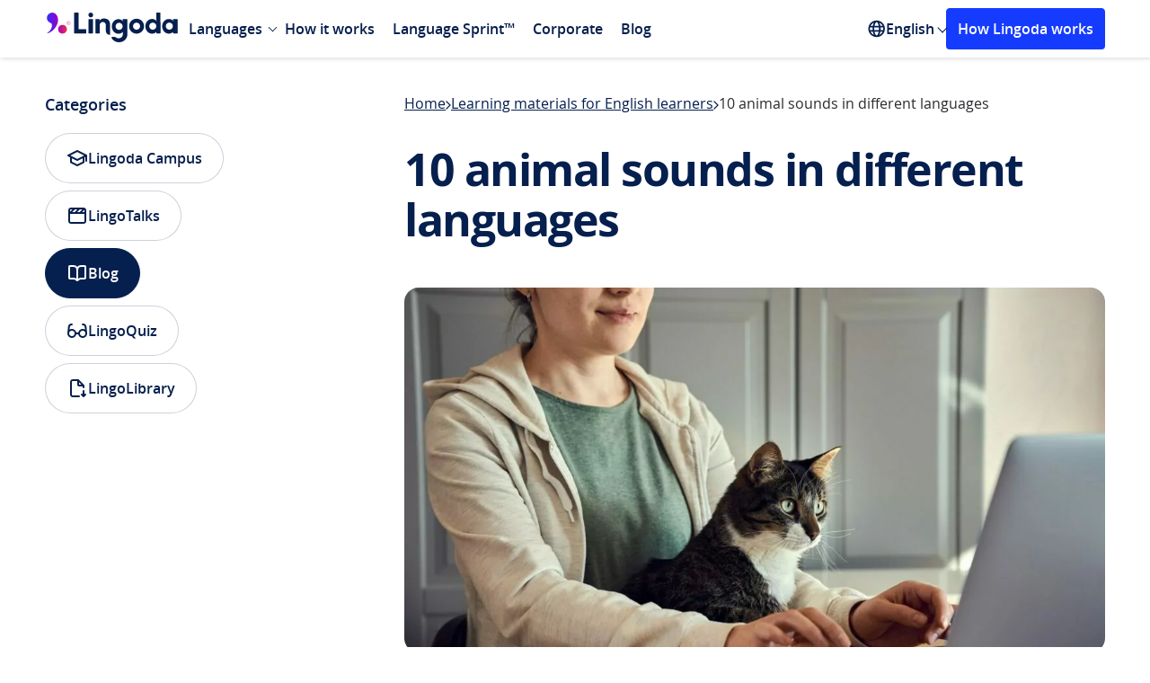

--- FILE ---
content_type: text/html; charset=UTF-8
request_url: https://www.lingoda.com/blog/en/animal-sounds-different-languages/
body_size: 35510
content:
<!DOCTYPE html>
<html lang="en">

<head>
  <title>10 animal sounds in different languages - Lingoda</title>
  <meta name="viewport" content="width=device-width, initial-scale=1">
  <meta charset="UTF-8">
  <meta name='robots' content='index, follow, max-image-preview:large, max-snippet:-1, max-video-preview:-1' />
<link rel="preload" as="font" type="font/woff2" crossorigin href="https://www.lingoda.com/blog/wp-content/themes/lingoda_blog/assets/fonts/open-sans-regular.woff2">
<link rel="preload" as="font" type="font/woff2" crossorigin href="https://www.lingoda.com/blog/wp-content/themes/lingoda_blog/assets/fonts/open-sans-semibold.woff2">
<link rel="preload" as="font" type="font/woff2" crossorigin href="https://www.lingoda.com/blog/wp-content/themes/lingoda_blog/assets/fonts/open-sans-bold.woff2">
<link rel="preload" href="https://www.lingoda.com/blog/wp-content/webp-express/webp-images/uploads/2022/08/animal-sounds-different-languages-2-scaled-e1661364825414.jpg.webp" as="image" type="image/webp"><style>@font-face{font-family:"Open Sans";src:url("https://www.lingoda.com/blog/wp-content/themes/lingoda_blog/assets/fonts/open-sans-regular.woff2")format("woff2");font-weight:400;font-style:normal;font-display:swap;}@font-face{font-family:"Open Sans";src:url("https://www.lingoda.com/blog/wp-content/themes/lingoda_blog/assets/fonts/open-sans-semibold.woff2")format("woff2");font-weight:600;font-style:normal;font-display:swap;}@font-face{font-family:"Open Sans";src:url("https://www.lingoda.com/blog/wp-content/themes/lingoda_blog/assets/fonts/open-sans-bold.woff2")format("woff2");font-weight:700;font-style:normal;font-display:swap;}</style><script id="global_js_variables">
//<![CDATA[
var my_ajax_object={"ajax_url":"https:\/\/www.lingoda.com\/blog\/wp-admin\/admin-ajax.php","rest_url":"https:\/\/www.lingoda.com\/blog\/wp-json\/","post_id":"","stylesheet_uri":"https:\/\/www.lingoda.com\/blog\/wp-content\/themes\/lingoda_blog","version":"1.0.0","site_locale":"en","security":"094562dc0e","gtm":"GTM-KPN3HRH6"}
</script>

	<!-- This site is optimized with the Yoast SEO Premium plugin v22.9 (Yoast SEO v22.9) - https://yoast.com/wordpress/plugins/seo/ -->
	<meta name="description" content="If you’re curious about the sounds animals make around the world, you’re in the right place! We’ll teach you some fun animal sounds in different languages." />
	<link rel="canonical" href="https://www.lingoda.com/blog/en/animal-sounds-different-languages/" />
	<meta property="og:locale" content="en_US" />
	<meta property="og:type" content="article" />
	<meta property="og:title" content="10 animal sounds in different languages" />
	<meta property="og:description" content="If you’re curious about the sounds animals make around the world, you’re in the right place! We’ll teach you some fun animal sounds in different languages." />
	<meta property="og:url" content="https://www.lingoda.com/blog/en/animal-sounds-different-languages/" />
	<meta property="og:site_name" content="Lingoda" />
	<meta property="article:publisher" content="https://www.facebook.com/lingoda" />
	<meta property="article:published_time" content="2022-08-24T18:14:50+00:00" />
	<meta property="article:modified_time" content="2025-11-07T10:34:25+00:00" />
	<meta property="og:image" content="https://www.lingoda.com/blog/wp-content/uploads/2022/08/animal-sounds-different-languages-2-scaled-e1661364825414.jpg" />
	<meta property="og:image:width" content="1077" />
	<meta property="og:image:height" content="560" />
	<meta property="og:image:type" content="image/jpeg" />
	<meta name="author" content="Andrea Byaruhanga" />
	<meta name="twitter:card" content="summary_large_image" />
	<meta name="twitter:creator" content="@lingoda" />
	<meta name="twitter:site" content="@lingoda" />
	<meta name="twitter:label1" content="Written by" />
	<meta name="twitter:data1" content="Andrea Byaruhanga" />
	<meta name="twitter:label2" content="Est. reading time" />
	<meta name="twitter:data2" content="14 minutes" />
	<script type="application/ld+json" class="yoast-schema-graph">{"@context":"https://schema.org","@graph":[{"@type":"Article","@id":"https://www.lingoda.com/blog/en/animal-sounds-different-languages/#article","isPartOf":{"@id":"https://www.lingoda.com/blog/en/animal-sounds-different-languages/"},"author":{"name":"Andrea Byaruhanga","@id":"https://www.lingoda.com/blog/en/#/schema/person/b87bc5407d89043737e8ad88491ce99c"},"headline":"10 animal sounds in different languages","datePublished":"2022-08-24T18:14:50+00:00","dateModified":"2025-11-07T10:34:25+00:00","mainEntityOfPage":{"@id":"https://www.lingoda.com/blog/en/animal-sounds-different-languages/"},"wordCount":808,"publisher":{"@id":"https://www.lingoda.com/blog/en/#organization"},"image":{"@id":"https://www.lingoda.com/blog/en/animal-sounds-different-languages/#primaryimage"},"thumbnailUrl":"https://www.lingoda.com/blog/wp-content/uploads/2022/08/animal-sounds-different-languages-2-scaled-e1661364825414.jpg","articleSection":["Learning materials for English learners","Learning materials for French learners","Learning materials for German learners","Learning materials for Spanish learners"],"inLanguage":"en"},{"@type":"WebPage","@id":"https://www.lingoda.com/blog/en/animal-sounds-different-languages/","url":"https://www.lingoda.com/blog/en/animal-sounds-different-languages/","name":"10 animal sounds in different languages - Lingoda","isPartOf":{"@id":"https://www.lingoda.com/blog/en/#website"},"primaryImageOfPage":{"@id":"https://www.lingoda.com/blog/en/animal-sounds-different-languages/#primaryimage"},"image":{"@id":"https://www.lingoda.com/blog/en/animal-sounds-different-languages/#primaryimage"},"thumbnailUrl":"https://www.lingoda.com/blog/wp-content/uploads/2022/08/animal-sounds-different-languages-2-scaled-e1661364825414.jpg","datePublished":"2022-08-24T18:14:50+00:00","dateModified":"2025-11-07T10:34:25+00:00","description":"If you’re curious about the sounds animals make around the world, you’re in the right place! We’ll teach you some fun animal sounds in different languages.","breadcrumb":{"@id":"https://www.lingoda.com/blog/en/animal-sounds-different-languages/#breadcrumb"},"inLanguage":"en","potentialAction":[{"@type":"ReadAction","target":["https://www.lingoda.com/blog/en/animal-sounds-different-languages/"]}]},{"@type":"ImageObject","inLanguage":"en","@id":"https://www.lingoda.com/blog/en/animal-sounds-different-languages/#primaryimage","url":"https://www.lingoda.com/blog/wp-content/uploads/2022/08/animal-sounds-different-languages-2-scaled-e1661364825414.jpg","contentUrl":"https://www.lingoda.com/blog/wp-content/uploads/2022/08/animal-sounds-different-languages-2-scaled-e1661364825414.jpg","width":1077,"height":560,"caption":"A qoman at a laptop with her cat on her lap looking up animal sounds in different languages"},{"@type":"BreadcrumbList","@id":"https://www.lingoda.com/blog/en/animal-sounds-different-languages/#breadcrumb","itemListElement":[{"@type":"ListItem","position":1,"name":"Home","item":"https://www.lingoda.com/blog/en/"},{"@type":"ListItem","position":2,"name":"Learning materials for English learners","item":"https://www.lingoda.com/blog/en/category/learning-materials-en/"},{"@type":"ListItem","position":3,"name":"10 animal sounds in different languages"}]},{"@type":"WebSite","@id":"https://www.lingoda.com/blog/en/#website","url":"https://www.lingoda.com/blog/en/","name":"Lingoda","description":"The Online Language School","publisher":{"@id":"https://www.lingoda.com/blog/en/#organization"},"inLanguage":"en"},{"@type":"Organization","@id":"https://www.lingoda.com/blog/en/#organization","name":"Lingoda","url":"https://www.lingoda.com/blog/en/","logo":{"@type":"ImageObject","inLanguage":"en","@id":"https://www.lingoda.com/blog/en/#/schema/logo/image/","url":"https://www.lingoda.com/blog/wp-content/uploads/2021/10/Lingoda-logo_horizontal_standard_coloured.svg","contentUrl":"https://www.lingoda.com/blog/wp-content/uploads/2021/10/Lingoda-logo_horizontal_standard_coloured.svg","width":588,"height":193,"caption":"Lingoda"},"image":{"@id":"https://www.lingoda.com/blog/en/#/schema/logo/image/"},"sameAs":["https://www.facebook.com/lingoda","https://x.com/lingoda","https://instagram.com/lingoda_official","https://www.linkedin.com/company/lingoda-gmbh","https://www.youtube.com/channel/UC6AYbs_IpIj5uwwL_8PlVyw"]},{"@type":"Person","@id":"https://www.lingoda.com/blog/en/#/schema/person/b87bc5407d89043737e8ad88491ce99c","name":"Andrea Byaruhanga","image":{"@type":"ImageObject","inLanguage":"en","@id":"https://www.lingoda.com/blog/en/#/schema/person/image/","url":"https://secure.gravatar.com/avatar/1f71a6c91d6299c8734872f83148f187?s=96&d=mm&r=g","contentUrl":"https://secure.gravatar.com/avatar/1f71a6c91d6299c8734872f83148f187?s=96&d=mm&r=g","caption":"Andrea Byaruhanga"},"description":"Andrea is a Canadian freelance writer and editor specializing in English, e-learning, EdTech, and SaaS. She has a background as an ESL teacher in beautiful Vancouver, British Columbia. In her free time, Andrea loves hanging out with her husband and children, creating recipes in the kitchen, and reading fiction. She also loves camping and jumping into lakes whenever possible. Learn more about Andrea on LinkedIn or check out her website.","sameAs":["http://wordsbyandrea.com/"],"url":"https://www.lingoda.com/blog/en/author/andrea-byaruhanga/"}]}</script>
	<!-- / Yoast SEO Premium plugin. -->


<style>:root{--fallback-easing:cubic-bezier(0.25,1,0.5,1)}@supports (transition-timing-function:linear(0,0.5,1)){:root{--spring-800ms-200ms:linear(0,0.018106564183381635,0.06498832165403534,0.13112655432845033,0.2089563232193934,0.292589612796716,0.3775569124287763,0.4605710511674864,0.5393152885371901,0.6122562799138582,0.6784815100794604,0.7375600591686304,0.7894250753231296,0.8342760289698432,0.8724986726826502,0.9046005924747464,0.9311602813977572,0.9527877701021206,0.9700949918288915,0.9836742255199923,0.9940831382081424,1.0018351273854293,1.0073938389124133,1.011170901491829,1.0135260716881391,1.0147691221051125,1.0151629288098105,1.014927322333037,1.0142433600491794,1.0132577572878667,1.0120872812476882,1.0108229669011033,1.00953405889235,1.0082716192283532,1.0070717685929609,1.0059585505483875,1.004946423800504,1.0040423990667382,1.0032478447567066,1.0025599904068687,1.0019731592467467,1.0014797619624993,1.0010710831205578,1,1);--spring-1500ms-500ms:linear(0,0.005397295925759771,0.02080313515035004,0.04504948957422883,0.07699179598381667,0.1155187417698369,0.1595607156944212,0.20809696806108913,0.2601615338797274,0.31484798036096917,0.37131304638889684,0.42877924658412003,0.4865365162639772,0.543942976121047,0.6004248968670778,0.6554759445210425,0.7086557865524723,0.7595881378197802,0.8079583232620908,0.8535104317044216,0.8960441320094696,0.935411219240867,0.9715119545748179,1.0042912584872412,1.0337348123248826,1.0598651188091592,1.0827375673832742,1.1024365456534857,1.1190716335459034,1.1327739122468894,1.143692415558739,1.1519907470180921,1.15784388202269,1.1614351703178238,1.162953550527597,1.162590984993955,1.1605401200201106,1.1569921737124327,1.1521350509803705,1.146151682888608,1.1392185854574433,1.1315046311718233,1.123170024879635,1.1143654744268408,1.105231545280232,1.0958981875158724,1.086484422889477,1.0770981792398844,1.0678362591935973,1.0587844300218636,1.0500176215364145,1.04160021908027,1.0335864389605025,1.026020774065411,1.0189384978944172,1.0123662157909736,1.006322452793241,1.0008182681913562,0.9958578875916712,0.9914393440260355,0.9875551203976328,0.9841927863144311,0.9813356231183534,0.9789632316649949,0.9770521181382524,0.9755762538905582,0.9745076059773701,0.9738166356998191,0.9734727630783863,0.9734447957503609,0.9737013213125023,0.974211062616305,0.9749431959656962,0.9758676325655465,0.9769552639242207,0.9781781722251708,0.9795098069522862,0.9809251292827244,0.9824007259509143,0.9839148944402549,0.985447701476819,0.9869810168844093,0.9884985249149546,0.9899857151949772,0.9914298554302097,0.9928199479889266,0.994146672442716,0.9954023160837145,0.9965806943622159,0.997677063100358,0.9986880242385658,0.9996114267636997,1.000446264353456,1.0011925711523693,1.0018513169725203,1.0024243030883546,1.0029140596713433,1.003323745787852,1,1)}}@supports not (transition-timing-function:linear(0,0.5,1)){:root{--spring-800ms-200ms:var(--fallback-easing);--spring-1500ms-500ms:var(--fallback-easing)}}body{--header-height:64px}body.show-banner:not(.admin-bar){--header-height:120px}@media (max-width:767px){body.show-banner:not(.admin-bar){--header-height:106px}}body.admin-bar:not(.show-banner){--header-height:96px}@media (max-width:782px){body.admin-bar:not(.show-banner){--header-height:110px}}body.admin-bar.show-banner{--header-height:152px}@media (max-width:782px){body.admin-bar.show-banner{--header-height:166px}}@media (max-width:767px){body.admin-bar.show-banner{--header-height:152px}}
</style>
<style>html{-moz-osx-font-smoothing:grayscale;-webkit-font-smoothing:antialiased;-webkit-tap-highlight-color:rgba(0,0,0,0);-webkit-text-size-adjust:100%;font-size:100%;text-rendering:optimizeLegibility;touch-action:manipulation}*,:after,:before{box-sizing:border-box}body{margin:0;padding:0}a{color:inherit;text-decoration:none}a:focus{outline:none}blockquote{margin:0}details summary::-webkit-details-marker{display:none}button{-webkit-appearance:none;-moz-appearance:none;appearance:none;background:transparent;border:none;color:inherit;cursor:pointer;display:block;font-family:inherit;font-size:inherit;font-weight:inherit;margin:0;overflow:visible;padding:0}button:focus{outline:none}button::-moz-focus-inner{border:0}[role=button]:focus{outline:none}fieldset,legend{margin:0;padding:0}fieldset{border:0;min-width:0}figure{margin:0}input,select{appearance:none;-webkit-appearance:none;-moz-appearance:none}input:-webkit-autofill{background:transparent}input:autofill{background:transparent}ol,ul{list-style:none;margin:0;padding:0}h1,h2,h3,h4,h5,h6,p{font-weight:400;margin:0}iframe{border:none}strong{font-weight:400}table,tbody,td,tfoot,th,thead,tr{border:0;font:inherit;font-size:100%;margin:0;padding:0;vertical-align:baseline}@keyframes fadeIn{0%{opacity:0}to{opacity:1}}@keyframes fadeOut{0%{opacity:1}to{opacity:0}}.title{font-size:2.1875rem;font-weight:700;line-height:1.3;margin-block:-.6875rem -.625rem}@media(max-width:767px){.title{font-size:1.5rem;line-height:1.5;margin-block:-.5625rem}}@media(min-width:1024px){.title--lg-dt{font-size:2.5rem;letter-spacing:-.09375rem;line-height:1.4;margin-block:-.875rem -.75rem}}@media(max-width:767px){.title--sm-mb{font-size:1.25rem;line-height:1.8;margin-block:-.625rem}}.title--sm{font-size:1.5rem;line-height:1.5;margin-block:-.5625rem}.text{margin-block:-.3125rem -.375rem}.button{align-items:center;border-radius:.25rem;border-style:solid;border-width:.1875rem;display:inline-flex;font-size:1.125rem;font-weight:600;height:55px;justify-content:center;line-height:1.5625rem;padding:.9375rem 2.5rem;text-align:center;transition:background-color .25s ease-in-out,border-color .25s ease-in-out,color .25s ease-in-out}@media(max-width:767px){.button{width:100%}}.button:focus-visible{outline:none;text-decoration:underline}.button.primary.blue{background:#153bff;border-color:#153bff;color:#fff}.button.primary.blue:focus-visible{background:#0428d1;border-color:#0428d1}.platform-desktop .button.primary.blue:not(:disabled):not(.disabled):hover{background:#0428d1;border-color:#0428d1}.button.primary.white{background:#fff;border-color:#fff;color:#153bff}.button.primary.white:focus-visible{background:#dbe5fb;border-color:#dbe5fb}.platform-desktop .button.primary.white:not(:disabled):not(.disabled):hover{background:#dbe5fb;border-color:#dbe5fb}.button.secondary{background:transparent}.button.secondary.blue{border-color:#153bff;color:#153bff}.button.secondary.blue:focus-visible{background:#f6f7ff;border-color:#f6f7ff}.platform-desktop .button.secondary.blue:not(:disabled):not(.disabled):hover{background:#f6f7ff;border-color:#f6f7ff}@media(max-width:1023px){.button.secondary.blue--tb{border-color:#153bff;color:#153bff}.button.secondary.blue--tb:focus-visible{background:#dbe5fb}.platform-desktop .button.secondary.blue--tb:not(:disabled):not(.disabled):hover{background:#dbe5fb}}.button.white{border-color:#fff;color:#fff}.button.white:focus-visible{background:#fff;border-color:#fff;color:#153bff}.platform-desktop .button.white:not(:disabled):not(.disabled):hover{background:#fff;border-color:#fff;color:#153bff}@media(min-width:1024px){.button.white--dt{border-color:#fff;color:#fff}.button.white--dt:focus-visible{background:#dbe5fb}.platform-desktop .button.white--dt:not(:disabled):not(.disabled):hover{background:#dbe5fb}}main>.small-padding-top{padding-top:2.5rem}html{display:flex}@view-transition{navigation:auto}html body{background:#fff;color:#2d2d32;font-family:Open Sans;font-size:16px;font-weight:400;line-height:1.5;min-height:100vh;min-width:320px;overflow-x:hidden;text-align:left}html body,html main{display:flex;flex-direction:column;position:relative;width:100%}html main{flex-grow:1}html.locked body{padding-right:var(--scrollbar-width)}html .admin-bar main{padding-top:32px}@media(max-width:782px){html .admin-bar main{padding-top:46px}}.lingoda-container{box-sizing:border-box;margin:0 auto;max-width:1440px;padding:0 50px;position:relative;width:100%}@media(max-width:1023px){.lingoda-container{max-width:100%;padding:0 24px}}.visually-hidden:not(:focus,:active){clip:rect(0 0 0 0);clip-path:inset(50%);height:1px;overflow:hidden;position:absolute;white-space:nowrap;width:1px}.link:focus{border-radius:.25rem;outline:.125rem solid #153bff}.link:hover{text-decoration:none}@media(max-width:600px){div#wpadminbar{position:fixed}}.local-env #onetrust-consent-sdk{display:none!important}.modals{height:0;position:relative;width:0}.m-overlay,.modal-overlay{align-items:center;bottom:0;box-sizing:border-box;display:none;justify-content:center;left:0;min-width:320px;padding:16px;position:fixed;right:0;top:0;z-index:999999}@media(max-width:767px){.m-overlay,.modal-overlay{align-items:unset;padding:0}}.m-overlay:before,.modal-overlay:before{background-color:rgba(0,0,0,.7);bottom:0;content:"";display:none;left:0;position:fixed;right:0;top:0;will-change:opacity}.m-overlay:before,.m-overlay>div,.modal-overlay:before,.modal-overlay>div{animation-duration:.35s;animation-fill-mode:forwards;animation-timing-function:ease-in-out}.m-overlay>div,.modal-overlay>div{background-color:#fff;border-radius:1rem;display:flex;flex-direction:column;max-height:calc(100% - 2.5rem);max-width:580px;overflow:auto;position:relative;width:100%;will-change:transform}@media(max-width:767px){.m-overlay>div,.modal-overlay>div{border-radius:0;max-height:100%;max-width:100%}}.m-overlay.opening,.modal-overlay.opening{display:flex}.m-overlay.opening:before,.modal-overlay.opening:before{animation-name:fade-in;display:block}.m-overlay.open,.modal-overlay.open{display:flex;z-index:9999999999}.m-overlay.open>div,.modal-overlay.open>div{animation-name:zoom-in}@media(max-width:767px){.m-overlay.open>div,.modal-overlay.open>div{animation-name:slide-up}}.m-overlay.open:before,.modal-overlay.open:before{display:block}.m-overlay.closing,.modal-overlay.closing{display:flex}.m-overlay.closing>div,.modal-overlay.closing>div{animation-name:zoom-out}@media(max-width:767px){.m-overlay.closing>div,.modal-overlay.closing>div{animation-name:slide-down}}.m-overlay.closing:before,.modal-overlay.closing:before{animation-name:fade-out;display:block}@keyframes fade-in{0%{opacity:0}to{opacity:1}}@keyframes fade-out{0%{opacity:1}to{opacity:0}}@keyframes slide-up{0%{transform:translateY(100%)}to{transform:translateY(0)}}@keyframes slide-down{0%{transform:translateY(0)}to{transform:translateY(100%)}}@keyframes zoom-in{0%{transform:scale(0)}to{transform:scale(1)}}@keyframes zoom-out{0%{transform:scale(1)}to{transform:scale(0)}}.site-header{background:#fff;box-shadow:1px 1px 5px rgba(0,0,0,.16);display:flex;flex-direction:column;margin:0 auto;position:sticky;top:0;width:100%;z-index:10}@media(max-width:1023px){.site-header{display:none}}.admin-bar .site-header{top:32px}@media(max-width:782px){.admin-bar .site-header{top:46px}}.site-header .language-switcher>ul>span{color:#2d2d32;opacity:.7;padding:10px 15px}.site-header .lingoda-container{align-items:center;display:flex;height:64px}.header-left{align-items:center;display:flex}.logo a{display:block;margin-top:4.5px}.logo svg{height:33px;width:150px}@media screen and (min-width:1024px){.logo svg{height:33px;width:150px}}.header-mobile{display:none}@media(max-width:1023px){.header-mobile{background:#fff;display:block}.mobile-header{align-items:center;box-shadow:1px 1px 5px rgba(0,0,0,.16);display:flex;justify-content:space-between;padding:17px 30px}.mobile-logo{max-width:150px}}.mobile-logo a{display:flex}.mobile-logo svg{height:24px;width:107px}@media screen and (min-width:1024px){.mobile-logo svg{height:33px;width:150px}}@media(max-width:1023px){.mobile-menu-icon{cursor:pointer;display:inline-block;height:auto;position:relative;width:25px}.mobile-menu-icon div{background-color:#051f4e;height:2px;margin:6px 0;transition:.4s}}@media(max-width:767px){.mobile-menu-icon{cursor:pointer;display:inline-block;height:auto;position:relative;width:25px}.mobile-menu-icon div{background-color:#051f4e;height:2px;margin:6px 0;transition:.4s}.change .bar1{transform:rotate(-45deg) translate(-4px,3px)}.change .bar2{opacity:0}.change .bar3{transform:rotate(45deg) translate(-8px,-8px)}}.main-navigation{display:flex;justify-content:space-between;position:relative;width:70%}@media(max-width:1439px){.main-navigation{width:85%}}.main-navigation ul{display:flex;list-style:none;margin:0;padding:0}.main-navigation ul ul{background:#fff;display:none;left:0;position:absolute;top:100%}.main-navigation ul ul li{display:block;width:100%}.main-navigation li{position:relative}.main-navigation li.menu-item.menu-item-type-custom.menu-item-object-custom.menu-item-has-children{margin-right:5px}.main-navigation li.menu-item.menu-item-type-custom.menu-item-object-custom.menu-item-has-children>.arrow{position:absolute;right:-5px;top:35%}.main-navigation li.menu-item.menu-item-type-custom.menu-item-object-custom.menu-item-has-children:hover>.arrow{top:40%;transform:rotate(225deg);-webkit-transform:rotate(225deg);transition:.1s linear}.main-navigation li:hover>ul{display:block}.main-navigation a{color:#051f4e;display:block;font-size:1rem;font-weight:600;padding:5px 10px;text-decoration:none}.main-navigation .sub-menu{background:#fff;border-radius:4px;box-shadow:0 4px 16px -4px rgba(5,31,78,.1),0 10px 32px -8px rgba(5,31,78,.16);display:none;left:-20px;margin:0 10px;padding:10px 0;position:absolute;top:100%;width:-moz-max-content;width:max-content}.main-navigation .sub-menu a{display:block;font-size:14px;padding:10px 20px;transition:background-color .25s ease,color .25s ease}.main-navigation .sub-menu a:hover{background:#e9ecef;color:#153bff}@media(max-width:1023px){.main-navigation-mobile{background:#fff;border-radius:0 0 4px 4px;box-shadow:1px 1px 5px rgba(0,0,0,.16);display:none;position:absolute;transition:.1s linear;width:100%;z-index:1}.main-navigation-mobile.show{box-sizing:border-box;display:block;padding:0 30px 40px;transition:.1s linear}.main-navigation-mobile.show .sub-menu.show{display:block}.main-navigation-mobile .sub-menu{padding:5px 0 0;transition:.1s linear}.main-navigation-mobile ul{margin:0;padding:0;transition:.1s linear}.main-navigation-mobile ul li{border-bottom:1px solid #dce1e5;list-style-type:none;padding:19px 0}.main-navigation-mobile ul li a{color:#051f4e;font-size:18px;font-weight:600;text-decoration:none}.main-navigation-mobile ul li a:hover{color:#153bff}.main-navigation-mobile ul ul{display:none}.sub-menu li{border-bottom:none!important;padding:10px 0!important}.sub-menu li a{font-size:14px!important}}.language-switcher{align-items:center;display:flex;position:relative}@media(max-width:1023px){.language-switcher{display:block}.language-switcher:hover ul{box-shadow:none;display:block;position:relative;width:100%}.language-switcher>span{clip:unset;clip-path:unset;color:#2d2d32;display:block;font-size:16px;height:auto;margin-top:16px;opacity:.7;padding-bottom:15px;position:relative;width:auto}}.language-switcher svg{height:20px;width:20px}.language-switcher ul{background:#fff;border-radius:4px;box-shadow:0 4px 16px -4px rgba(5,31,78,.1),0 10px 32px -8px rgba(5,31,78,.16);display:none;left:-20px;margin:0 10px;padding:10px 0;position:absolute;top:100%;width:-moz-max-content;width:max-content}@media(max-width:1023px){.language-switcher ul{padding-top:10px}}.language-switcher ul li{display:block}@media(max-width:1023px){.language-switcher ul li{border-bottom:0;padding:0}.language-switcher ul li a{font-size:14px}}.language-switcher:hover ul{display:block}.language-switcher a{color:#051f4e;display:block;font-size:14px;font-size:16px;font-weight:600;padding:10px 20px;text-decoration:none;transition:background-color .25s ease,color .25s ease}.language-switcher a:hover{background:#e9ecef;color:#153bff}.language-switcher:hover .polylang-arrow{margin-top:5px;transform:rotate(225deg);-webkit-transform:rotate(225deg);transition:.1s linear}.current-language{align-items:center;color:#051f4e;cursor:pointer;display:flex;font-weight:600;gap:.25rem}.polylang-arrow{color:transparent;font-size:1px;margin-top:-3px}.nav-cta-btn{background:#153bff;border:3px solid #153bff;border-radius:4px;color:#fff;font-size:16px;font-weight:600;margin-left:auto;padding:8px 10px;text-align:center;text-decoration:none;width:-moz-max-content;width:max-content}.nav-cta-btn:hover{background:#0428d1;border-color:#0428d1}@media(max-width:1199px){.nav-cta-btn{display:none}}@media(max-width:1023px){.nav-cta-btn.cta-mobile{display:block;margin-left:0!important;margin-top:100px;width:auto}}.arrow{border:solid #051f4e;border-width:0 1px 1px 0;display:inline-block;margin-left:5px;padding:3px;transform:rotate(45deg);-webkit-transform:rotate(45deg)}.arrow.down{margin-bottom:3px;transition:.1s linear}.arrow.up{margin-bottom:0;transform:rotate(225deg);-webkit-transform:rotate(225deg);transition:.1s linear}.footer,.modal-container{display:none}
</style>
<link href="https://www.lingoda.com/blog/wp-content/themes/lingoda_blog/assets/css/cta-block-2024.47846ae89eb26068fc559af04e63d2f4.css" as="style" rel="preload" onload="this.onload=null;this.rel='stylesheet'">
<noscript><link rel="stylesheet" href="https://www.lingoda.com/blog/wp-content/themes/lingoda_blog/assets/css/cta-block-2024.47846ae89eb26068fc559af04e63d2f4.css"></noscript>
<link href="https://www.lingoda.com/blog/wp-content/themes/lingoda_blog/assets/css/trustpilot-carousel.588784f56adec291925c644e072cb46e.css" as="style" rel="preload" onload="this.onload=null;this.rel='stylesheet'">
<noscript><link rel="stylesheet" href="https://www.lingoda.com/blog/wp-content/themes/lingoda_blog/assets/css/trustpilot-carousel.588784f56adec291925c644e072cb46e.css"></noscript>
<link href="https://www.lingoda.com/blog/wp-content/themes/lingoda_blog/assets/css/splide.e638a23113de5c173bd45cf1ec17cedd.css" as="style" rel="preload" onload="this.onload=null;this.rel='stylesheet'">
<noscript><link rel="stylesheet" href="https://www.lingoda.com/blog/wp-content/themes/lingoda_blog/assets/css/splide.e638a23113de5c173bd45cf1ec17cedd.css"></noscript>
<style>.breadcrumbs{align-items:center;-moz-column-gap:.5rem;column-gap:.5rem;display:flex;margin-bottom:-.3125rem;overflow:hidden;padding-bottom:.3125rem;row-gap:.625rem}@media(max-width:767px){.breadcrumbs{order:2}}.breadcrumbs a{color:#051f4e;flex-shrink:0;margin-block:-.3125rem -.375rem;text-decoration:underline;text-decoration-thickness:.03125rem;text-underline-offset:.0625rem;transition:color .3s ease-in-out}.platform-desktop .breadcrumbs a:hover{color:#153bff}.platform-desktop .breadcrumbs a:focus-visible{color:#153bff}.breadcrumbs span{flex:1;margin-block:-.3125rem -.375rem;min-width:0;overflow:hidden;text-overflow:ellipsis;white-space:nowrap}.breadcrumbs svg{flex-shrink:0;position:relative;top:.0625rem}.post-content{display:grid;gap:2rem}@media(max-width:1023px)and (min-width:768px){.post-content{gap:2.5rem}}.post-content>h1{color:#051f4e;font-size:3.125rem;font-weight:700;letter-spacing:-.09375rem;line-height:3.5rem;margin-block:-.625rem -.5rem;padding-bottom:1rem}@media(max-width:1023px){.post-content>h1{font-size:2.1875rem;letter-spacing:0;line-height:2.8125rem;margin-block:-.625rem -.5625rem}}@media(max-width:767px){.post-content>h1{font-size:1.5rem;line-height:2.25rem;margin-block:-.5625rem;order:3}}.post-content .intro-paragraphs{display:grid;gap:2rem}@media(max-width:767px){.post-content .intro-paragraphs{order:4}}.post-content .intro-paragraphs p{color:#434a50;font-size:1.125rem;line-height:1.5rem;margin-block:-.3125rem}@media(max-width:767px){.post-content .intro-paragraphs p{font-size:1rem;margin-block:-.3125rem -.375rem}}.post-content .intro-paragraphs a{color:#153bff;font-weight:600}.post-content .intro-paragraphs a:focus-visible{text-decoration:underline}.platform-desktop .post-content .intro-paragraphs a:hover{text-decoration:underline}@media(min-width:1024px){.post-content .intro-paragraphs+picture{margin-top:.5rem}}@media(max-width:767px){.post-content>picture{margin-bottom:.5rem;order:1}}.post-content>picture>img{border-radius:1rem;display:block;height:auto;width:100%}.post-meta-share{align-items:center;display:grid;gap:.5rem;grid-template-columns:1fr auto auto;margin-block:-1rem .5rem;padding-bottom:2.5rem}@media(max-width:767px){.post-meta-share{display:flex;flex-wrap:wrap;gap:2rem .5rem;margin-top:0;margin-block:-.5rem .5rem;order:5;padding-bottom:1.5rem}}@media(min-width:768px){.post-meta-share>.ai-shared,.post-meta-share>.shared{justify-self:end}}@media(max-width:767px){.post-meta-share>.post-meta{flex:0 0 100%}}.post-meta{align-items:center;display:grid;gap:.75rem;grid-auto-flow:column;justify-content:flex-start}@media(max-width:767px){.post-meta{margin-block:-.3125rem -.5rem}}.post-meta img{border-radius:50%;display:block;height:3rem;-o-object-fit:cover;object-fit:cover;-o-object-position:center;object-position:center;width:3rem}@media(max-width:767px){.post-meta picture{display:none}}.post-meta>div{display:grid;font-size:1rem;gap:.75rem;line-height:1.5rem}@media(max-width:767px){.post-meta>div{display:block}}.post-meta a{color:#051f4e;text-decoration:underline;text-decoration-thickness:.03125rem;text-underline-offset:.0625rem;transition:color .3s ease-in-out}.platform-desktop .post-meta a:hover,.post-meta a:focus-visible{color:#153bff}.post-meta .written-by{font-weight:600;margin-block:-.3125rem -.375rem}@media(max-width:767px){.post-meta .written-by{display:inline;text-transform:capitalize}}.post-meta .updated-on{color:#434a50;margin-block:-.3125rem -.375rem}@media(max-width:767px){.post-meta .updated-on{display:inline}.post-meta .updated-on:before{color:rgba(5,31,78,.2);content:"|";font-size:.6875rem;margin-inline:.1875rem;position:relative;top:-.1875rem}}.shared{display:grid;position:relative}.share-button{align-items:center;background:#fff;border:.0625rem solid rgba(5,31,78,.2);border-radius:6.25rem;color:#051f4e;display:inline-flex;font-size:1rem;font-weight:400;gap:.5rem;height:2.5rem;line-height:1.125rem;padding:0 1rem;position:relative;transition-duration:.3s;transition-property:background-color,border-color,color,padding-right;transition-timing-function:ease-in-out;white-space:nowrap}@media(max-width:767px){.share-button{font-weight:600}}.share-button svg{flex-shrink:0;transition:color .3s ease-in-out}.share-button svg *{stroke:currentColor}.share-button-open{opacity:1;z-index:0}.platform-desktop .share-button-open:hover:not(.open),.share-button-open:focus-visible:not(.open){background-color:#f5f6f8;border-color:#f5f6f8;color:#f3c}.platform-desktop .share-button-open:hover:not(.open) svg,.share-button-open:focus-visible:not(.open) svg{color:#f3c}.share-close-container{opacity:0;overflow:hidden;position:absolute;right:0;top:0;z-index:-1}@media(max-width:767px){.share-close-container{left:0;right:auto}}.share-close-container button{align-items:center;background:#fff;border-radius:50%;display:flex;height:1.5rem;justify-content:center;position:absolute;right:0;top:.5rem;transform:translateX(calc(100% + .5rem));transition:transform,background-color .3s ease-in-out;width:1.5rem;will-change:transform}.platform-desktop .share-close-container button:hover,.share-close-container button:focus-visible{background-color:#f5f6f8}.platform-desktop .share-close-container button:hover svg,.share-close-container button:focus-visible svg{color:#f3c}.share-close-container button:before{background:rgba(5,31,78,.2);content:"";display:block;height:1.25rem;left:-.5rem;position:absolute;width:.0625rem}.share-close-container button svg{flex-shrink:0;transition:color .3s ease-in-out}.share-close-container button svg *{stroke:currentcolor;transition:stroke .3s ease-in-out}.share-modal{background:#fff;border:.0625rem solid rgba(5,31,78,.2);border-radius:1rem;display:none;gap:.25rem;padding:.5rem;position:relative;position:fixed;z-index:1000}@media(max-height:375px){.share-modal{gap:.125rem;padding:.25rem}}.share-modal svg{height:1.5rem;width:1.5rem}@media(max-height:375px){.share-modal svg{height:1.25rem;width:1.25rem}}.share-modal button{align-items:center;border-radius:.5rem;color:#434a50;display:grid;font-size:1rem;gap:1rem;grid-auto-flow:column;height:2.5rem;justify-content:flex-start;line-height:normal;padding-inline:.5rem;transition-duration:.3s;transition-property:background-color,color;transition-timing-function:ease-in-out;width:100%}@media(max-height:375px){.share-modal button{height:1.875rem}}.platform-desktop .share-modal button:hover,.share-modal button:focus-visible{background-color:#f5f6f8;color:#f3c}body:after{background:rgba(0,0,0,.5);content:"";height:100%;left:0;opacity:0;pointer-events:none;position:fixed;top:0;transition:opacity .3s ease-in-out;width:100%;z-index:999}body.share-modal-open:after{opacity:1;pointer-events:all}body.share-modal-open .share-modal{display:grid}body.share-modal-open .share-button{padding-right:3.5rem}body.share-modal-open .share-close-container button{transform:translateX(-.9375rem)}body.share-modal-open .share-button-open{opacity:0;z-index:-1}body.share-modal-open .share-close-container{opacity:1;z-index:1000}body.share-modal-animating .share-button-open{opacity:0;z-index:-1}body.share-modal-animating .share-close-container{opacity:1;z-index:1000}.ai-shared{display:grid;position:relative}.ai-share-button{align-items:center;background:#fff;background-clip:padding-box,border-box;background-image:linear-gradient(#fff,#fff),linear-gradient(90deg,#c215cd,#9e02cd 50.52%,#7a0ed9);background-origin:border-box;border:.0625rem solid transparent;border-radius:6.25rem;color:#051f4e;display:inline-flex;font-size:1rem;font-weight:400;gap:.5rem;height:2.5rem;line-height:1.125rem;padding:0 1rem;position:relative;transition-duration:.3s;transition-property:background-color,color,padding-right;transition-timing-function:ease-in-out;white-space:nowrap}@media(max-width:767px){.ai-share-button{font-weight:600}}.ai-share-button:before{background:#f5f6f8;border-radius:6.25rem;bottom:-.125rem;content:"";left:-.125rem;opacity:0;pointer-events:none;position:absolute;right:-.125rem;top:-.125rem;transition:opacity .3s ease-in-out;z-index:-1}.ai-share-button svg{flex-shrink:0;position:relative;z-index:1}.ai-share-button svg .gradient-paths,.ai-share-button svg .pink-paths{transition:opacity .3s ease-in-out}.ai-share-button svg .pink-paths{opacity:0}.ai-share-button-open{opacity:1;z-index:0}.ai-share-button-open:focus-visible:not(.open),.platform-desktop .ai-share-button-open:hover:not(.open){color:#f3c}.ai-share-button-open:focus-visible:not(.open):before,.platform-desktop .ai-share-button-open:hover:not(.open):before{opacity:1}.ai-share-button-open:focus-visible:not(.open) svg .gradient-paths,.platform-desktop .ai-share-button-open:hover:not(.open) svg .gradient-paths{opacity:0}.ai-share-button-open:focus-visible:not(.open) svg .pink-paths,.platform-desktop .ai-share-button-open:hover:not(.open) svg .pink-paths{opacity:1}.ai-share-close-container{opacity:0;overflow:hidden;position:absolute;right:0;top:0;z-index:-1}@media(max-width:767px){.ai-share-close-container{left:0;right:auto}}.ai-share-close-container button{align-items:center;background:#fff;border-radius:50%;display:flex;height:1.5rem;justify-content:center;position:absolute;right:0;top:.5rem;transform:translateX(calc(100% + .5rem));transition:transform,background-color .3s ease-in-out;width:1.5rem;will-change:transform}.ai-share-close-container button:focus-visible,.platform-desktop .ai-share-close-container button:hover{background-color:#f5f6f8}.ai-share-close-container button:focus-visible svg,.platform-desktop .ai-share-close-container button:hover svg{color:#f3c}.ai-share-close-container button:before{background:rgba(5,31,78,.2);content:"";display:block;height:1.25rem;left:-.5rem;position:absolute;width:.0625rem}.ai-share-close-container button svg{flex-shrink:0;transition:color .3s ease-in-out}.ai-share-close-container button svg *{stroke:currentcolor;transition:stroke .3s ease-in-out}.ai-share-modal{background:#fff;border:.0625rem solid rgba(5,31,78,.2);border-radius:1rem;display:none;gap:.25rem;padding:.5rem;position:relative;position:fixed;z-index:1000}@media(max-height:375px){.ai-share-modal{gap:.125rem;padding:.25rem}}.ai-share-modal svg{height:1.5rem;width:1.5rem}@media(max-height:375px){.ai-share-modal svg{height:1.25rem;width:1.25rem}}.ai-share-modal button{align-items:center;border-radius:.5rem;color:#434a50;display:grid;font-size:1rem;gap:1rem;grid-auto-flow:column;height:2.5rem;justify-content:flex-start;line-height:normal;padding-inline:.5rem;transition-duration:.3s;transition-property:background-color,color;transition-timing-function:ease-in-out;width:100%}@media(max-height:375px){.ai-share-modal button{height:1.875rem}}.ai-share-modal button:focus-visible,.platform-desktop .ai-share-modal button:hover{background-color:#f5f6f8;color:#f3c}body.ai-share-modal-open:after{opacity:1;pointer-events:all}body.ai-share-modal-open .ai-share-modal{display:grid}body.ai-share-modal-open .ai-share-button{padding-right:3.5rem}body.ai-share-modal-open .ai-share-close-container button{transform:translateX(-.9375rem)}body.ai-share-modal-open .ai-share-button-open{opacity:0;z-index:-1}body.ai-share-modal-open .ai-share-close-container{opacity:1;z-index:1000}body.ai-share-modal-animating .ai-share-button-open{opacity:0;z-index:-1}body.ai-share-modal-animating .ai-share-close-container{opacity:1;z-index:1000}.post-container{padding-bottom:6.25rem}@media(max-width:1023px){.post-container{padding-bottom:5rem}}@media(min-width:1024px){.post-container .sidebar{-ms-overflow-style:none;max-height:calc(100vh - var(--header-height));overflow-x:hidden;overflow-y:scroll;position:sticky;scroll-padding-bottom:2.5rem;scrollbar-width:none;top:var(--header-height)}.post-container .sidebar::-webkit-scrollbar{display:none}.post-container .sidebar>:last-child{margin-bottom:2.5rem}}.post-container>div{align-items:flex-start;display:grid;gap:6.25rem;grid-template-columns:18.75rem 1fr}@media(max-width:1199px){.post-container>div{gap:3rem}}@media(max-width:1023px){.post-container>div{gap:2.5rem;grid-template-columns:1fr}}@media(min-width:1023px){.post-container>div>*{padding-top:2.5rem}}.categories{display:grid;user-select:none;-webkit-user-select:none;-moz-user-select:none}@media(max-width:1023px){.categories{border-bottom:1px solid rgba(5,31,78,.2)}}.categories>div{display:grid;gap:1.25rem;justify-items:flex-start}@media(max-width:1023px){.categories>div{-ms-overflow-style:none;align-items:center;gap:3.5rem;grid-auto-flow:column;justify-content:space-between;margin-inline:-1.5rem;overflow-x:auto;padding-block:2.5rem 1rem;padding-inline:1.5rem;scrollbar-color:#051f4e;scrollbar-width:thin;scrollbar-width:none}.categories>div::-webkit-scrollbar{display:none}}.categories ul{display:grid;gap:.5rem;justify-items:flex-start}@media(max-width:1023px){.categories ul{grid-auto-flow:column}}.categories h2{color:#051f4e;font-size:1.125rem;font-weight:600;line-height:1.5rem;margin-block:-.25rem -.3125rem}@media(max-width:767px){.categories h2{display:none}}.categories a{align-items:center;background-color:#fff;border:1px solid rgba(5,31,78,.2);border-radius:6.25rem;color:#051f4e;-moz-column-gap:.5rem;column-gap:.5rem;display:flex;font-size:1rem;font-weight:600;line-height:1.5rem;padding:.9375rem 1.4375rem;position:relative;transition:background-color .3s ease-in-out,border-color .3s ease-in-out,color .3s ease-in-out}@media(max-width:1023px){.categories a{white-space:nowrap}}@media(max-width:767px){.categories a{padding:.6875rem .9375rem}}.categories a svg{flex-shrink:0;transition:color .3s ease-in-out}.categories a svg *{stroke:currentColor}.categories a.active{background-color:#051f4e;border:1px solid #051f4e;color:#fff}.categories a.active svg{color:#fff}.categories a:focus-visible{background-color:#f5f6f8;border:1px solid #f5f6f8;color:#f3c;text-decoration:underline}.categories a:focus-visible svg{color:#f3c}.platform-desktop .categories a:hover{background-color:#f5f6f8;border:1px solid #f5f6f8;color:#f3c}.platform-desktop .categories a:hover svg{color:#f3c}.platform-desktop .categories a:hover .tooltip{opacity:1;visibility:visible}.categories.horizontal{border-bottom:1px solid rgba(5,31,78,.2)}@media(max-width:767px){.categories.horizontal{border:none}}.categories.horizontal>div{-ms-overflow-style:none;align-items:center;gap:3.5rem;grid-auto-flow:column;justify-content:space-between;margin-inline:-3.125rem;overflow-x:auto;padding-block:2.5rem 1rem;padding-inline:3.125rem;scrollbar-color:#051f4e;scrollbar-width:thin;scrollbar-width:none}.categories.horizontal>div::-webkit-scrollbar{display:none}@media(max-width:1023px){.categories.horizontal>div{margin-inline:-1.5rem;padding-inline:1.5rem}}@media(min-width:1024px){.categories.horizontal h2{font-size:1.5rem;letter-spacing:.03125rem;line-height:2.25rem;margin-block:-.5rem -.5625rem}}.categories.horizontal a{white-space:nowrap}.categories.horizontal ul{grid-auto-flow:column}.categories.horizontal .tooltip{left:50%;right:auto;top:-.25rem;transform:translateY(-100%) translateX(-50%)}.categories-tooltip{background-color:#051f4e;border-radius:8px;color:#fff;font-size:12px;font-weight:500;line-height:32px;opacity:0;padding:0 8px;pointer-events:none;transition:opacity .3s ease-in-out,visibility .3s ease-in-out;visibility:hidden;white-space:nowrap;z-index:9999}.lead-capture{border-top:.0625rem solid #d2d6ea;display:grid;gap:1rem;margin-top:1rem;padding-top:1rem}@media(max-width:1023px){.lead-capture{grid-template-columns:repeat(2,minmax(auto,1fr));margin-top:0;padding-top:2.5rem}}@media(max-width:767px){.lead-capture{grid-template-columns:1fr;margin-top:.5rem;order:7}}.lead-capture.desktop{display:grid}@media(max-width:1023px){.lead-capture.desktop{display:none}}.lead-capture.mobile{display:none}@media(max-width:1023px){.lead-capture.mobile{display:grid}}.lead-capture>div{align-content:center;display:grid;gap:1.25rem}@media(max-width:767px){.lead-capture>div{gap:1.5rem}}.lead-capture>div:first-child a,.lead-capture>div:first-child h2,.lead-capture>div:first-child h3{display:none}@media(max-width:767px){.lead-capture>div:first-child a,.lead-capture>div:first-child h2,.lead-capture>div:first-child h3{display:block}.lead-capture>div:nth-child(2){display:none}}.lead-capture h2{color:#051f4e;font-size:1.125rem;font-weight:600;line-height:1.5rem;margin-block:-.25rem -.3125rem}@media(min-width:768px){.lead-capture h2{-webkit-box-orient:vertical;-webkit-line-clamp:1;line-clamp:1;display:-webkit-box;overflow:hidden;text-overflow:ellipsis}}@media(max-width:1023px){.lead-capture h2{color:#051f4e;font-size:1.5rem;letter-spacing:.03125rem;line-height:2.25rem;margin-block:-.5rem -.5625rem}}@media(max-width:767px){.lead-capture h2{font-weight:700}}.lead-capture picture{display:flex}.lead-capture img{border-radius:1rem;display:block;height:auto;width:100%}.lead-capture h3{color:#434a50;font-size:1rem;line-height:1.5rem;margin-block:-.3125rem -.375rem}@media(min-width:768px){.lead-capture h3{-webkit-box-orient:vertical;-webkit-line-clamp:2;line-clamp:2;display:-webkit-box;overflow:hidden;text-overflow:ellipsis}}.lead-capture a{padding-inline:0}.post-content .author,.post-content .blocks,.post-grid,.trustpilot-carousel{display:none}
</style>
<link href="https://www.lingoda.com/blog/wp-content/themes/lingoda_blog/assets/css/single-non-critical.61d093eaef4614e0497573e39fb94776.css" as="style" rel="preload" onload="this.onload=null;this.rel='stylesheet'">
<noscript><link rel="stylesheet" href="https://www.lingoda.com/blog/wp-content/themes/lingoda_blog/assets/css/single-non-critical.61d093eaef4614e0497573e39fb94776.css"></noscript>
<link href="https://www.lingoda.com/blog/wp-content/themes/lingoda_blog/assets/css/non-critical.8d88f66a0acb89a785ce1c0e57722382.css" as="style" rel="preload" onload="this.onload=null;this.rel='stylesheet'">
<noscript><link rel="stylesheet" href="https://www.lingoda.com/blog/wp-content/themes/lingoda_blog/assets/css/non-critical.8d88f66a0acb89a785ce1c0e57722382.css"></noscript>
<link href="https://www.lingoda.com/blog/wp-content/themes/lingoda_blog/assets/css/lead-capture-modal.e28e7cbf8d8058bda405436f6e78f6b4.css" as="style" rel="preload" onload="this.onload=null;this.rel='stylesheet'">
<noscript><link rel="stylesheet" href="https://www.lingoda.com/blog/wp-content/themes/lingoda_blog/assets/css/lead-capture-modal.e28e7cbf8d8058bda405436f6e78f6b4.css"></noscript>
<script src="https://www.lingoda.com/blog/wp-content/themes/lingoda_blog/assets/js/global.13e3ffad0fb987922157eff39f1e4ee5.js"></script>
<script src="https://www.lingoda.com/blog/wp-content/themes/lingoda_blog/assets/js/lead-capture-modal.0621c76cd3b6c379a5b0baccc088c685.js" defer></script>
<link rel="https://api.w.org/" href="https://www.lingoda.com/blog/wp-json/" /><link rel="alternate" type="application/json" href="https://www.lingoda.com/blog/wp-json/wp/v2/posts/71319" /><link rel="EditURI" type="application/rsd+xml" title="RSD" href="https://www.lingoda.com/blog/xmlrpc.php?rsd" />
<meta name="generator" content="WordPress 6.4.7" />
<link rel='shortlink' href='https://www.lingoda.com/blog/?p=71319' />
<link rel="alternate" type="application/json+oembed" href="https://www.lingoda.com/blog/wp-json/oembed/1.0/embed?url=https%3A%2F%2Fwww.lingoda.com%2Fblog%2Fen%2Fanimal-sounds-different-languages%2F" />
<link rel="alternate" type="text/xml+oembed" href="https://www.lingoda.com/blog/wp-json/oembed/1.0/embed?url=https%3A%2F%2Fwww.lingoda.com%2Fblog%2Fen%2Fanimal-sounds-different-languages%2F&#038;format=xml" />
<!-- HFCM by 99 Robots - Snippet # 1: CSS override -->
<style>
	@media (max-width: 600px) {
		.cta-block {
			flex-direction: column;
		}
		
		.cta-block > div, .cta-block .wp-block-button__link {
			width: 100% !important;
		}
		
		.wp-block-button__link {
			text-align: center;
		}
	}
	
	.cta-block {
		display: flex;
    max-width: 876px;
    align-items: center;
    justify-content: space-between;
    background: #E3E7FF;
    border-radius: 25px;
    padding: 45px 30px;
	}
	
	.cta-block > div {
		flex-basis: auto !important;
	}
	
	.cta-block .wp-block-button__link {
		border-radius: 4px;
    color: #ffffff;
    background: #153bff;
    width: max-content;
    display: block;
	}
	
	.cta-block .wp-block-button__link:hover {
		color: #ffffff;
    background: #0428d1;
    border-color: #0428d1;
	}
	
	.single-post .cta-block-2024 .button {
		color: #fff!important;
	}
</style>
<!-- /end HFCM by 99 Robots -->
<!-- HFCM by 99 Robots - Snippet # 9: CTA 2024 block fix -->
<style>

	.cta-block-2024 .flags {
		margin-inline: unset;
	}

</style>
<!-- /end HFCM by 99 Robots -->
<link rel="icon" href="https://www.lingoda.com/blog/wp-content/uploads/2020/11/lingoda-2020-favicon-108x108.png" sizes="32x32" />
<link rel="icon" href="https://www.lingoda.com/blog/wp-content/uploads/2020/11/lingoda-2020-favicon.png" sizes="192x192" />
<link rel="apple-touch-icon" href="https://www.lingoda.com/blog/wp-content/uploads/2020/11/lingoda-2020-favicon.png" />
<meta name="msapplication-TileImage" content="https://www.lingoda.com/blog/wp-content/uploads/2020/11/lingoda-2020-favicon.png" />
    <script>
    window.env = window.env || {};
    window.env.local = '';
  </script>
</head>

<body class="post-template-default single single-post postid-71319 single-format-standard">
    <main>
    <header class="site-header">
            <div class="lingoda-container">
        <div class="logo">
          <a id="navbar-logo-desktop" href="https://www.lingoda.com/en/" target="blank_">
            <svg width="150" height="34" viewBox="0 0 150 34" fill="none" xmlns="http://www.w3.org/2000/svg">
              <path fill-rule="evenodd" clip-rule="evenodd" d="M1.47825 10.0856C0.03466 8.44545 -0.389935 6.12656 0.374326 4.06222C1.95947 -0.603844 9.97005 -2.55511 12.4327 5.78721C13.7348 10.1988 11.5835 14.9214 8.58308 18.5977C6.91301 20.6055 4.28056 22.783 0.997092 23.6596C0.827231 23.7162 0.600806 23.6314 0.515876 23.4617C0.430945 23.2637 0.487566 23.0375 0.685681 22.9527C2.72373 21.7084 4.02583 20.4924 5.07313 18.1452C6.31861 15.289 5.95063 12.4328 4.50704 11.9803C3.3465 11.641 2.29913 10.9906 1.47825 10.0856ZM22.9341 19.078C22.9341 21.858 20.6784 24.1117 17.8957 24.1117C15.113 24.1117 12.8572 21.858 12.8572 19.078C12.8572 16.2979 15.113 14.0443 17.8957 14.0443C20.6784 14.0443 22.9341 16.2979 22.9341 19.078Z" fill="url(#paint0_linear_1178_826)" />
              <path d="M24.95 14.0927C24.6716 14.0927 24.4099 14.0409 24.165 13.9372C23.92 13.8298 23.7066 13.6854 23.5247 13.5039C23.3429 13.3225 23.1981 13.1095 23.0905 12.8652C22.9866 12.6208 22.9346 12.3597 22.9346 12.082C22.9346 11.8043 22.9866 11.5432 23.0905 11.2988C23.1981 11.0544 23.3429 10.8415 23.5247 10.6601C23.7066 10.4749 23.92 10.3305 24.165 10.2268C24.4099 10.1194 24.6716 10.0657 24.95 10.0657C25.2284 10.0657 25.49 10.1194 25.735 10.2268C25.9799 10.3305 26.1933 10.4749 26.3752 10.6601C26.5571 10.8415 26.7 11.0544 26.8039 11.2988C26.9116 11.5432 26.9653 11.8043 26.9653 12.082C26.9653 12.3597 26.9116 12.6208 26.8039 12.8652C26.7 13.1095 26.5571 13.3225 26.3752 13.5039C26.1933 13.6854 25.9799 13.8298 25.735 13.9372C25.49 14.0409 25.2284 14.0927 24.95 14.0927ZM24.95 10.3435C24.7125 10.3435 24.486 10.3897 24.2707 10.4823C24.0592 10.5712 23.8755 10.6952 23.7196 10.8544C23.5637 11.01 23.4394 11.1933 23.3466 11.4044C23.2538 11.6154 23.2074 11.8413 23.2074 12.082C23.2074 12.319 23.2538 12.543 23.3466 12.7541C23.4394 12.9651 23.5637 13.1503 23.7196 13.3095C23.8755 13.465 24.0592 13.5891 24.2707 13.6816C24.486 13.7706 24.7125 13.815 24.95 13.815C25.1875 13.815 25.4121 13.7706 25.6236 13.6816C25.8389 13.5891 26.0245 13.465 26.1803 13.3095C26.3363 13.1503 26.4606 12.9651 26.5534 12.7541C26.6462 12.543 26.6926 12.319 26.6926 12.082C26.6926 11.8413 26.6462 11.6154 26.5534 11.4044C26.4606 11.1933 26.3363 11.01 26.1803 10.8544C26.0245 10.6952 25.8389 10.5712 25.6236 10.4823C25.4121 10.3897 25.1875 10.3435 24.95 10.3435ZM25.7072 11.8598C25.67 11.9672 25.6106 12.0579 25.529 12.132C25.4473 12.2023 25.3434 12.2505 25.2172 12.2764C25.1986 12.2801 25.1782 12.2838 25.156 12.2875C25.1374 12.2875 25.1151 12.2893 25.0891 12.2931L25.6626 13.1873C25.6663 13.1947 25.6682 13.2021 25.6682 13.2095C25.6719 13.2169 25.6719 13.2244 25.6682 13.2318C25.6644 13.2429 25.657 13.2521 25.6459 13.2595C25.6385 13.2632 25.6348 13.2651 25.6348 13.2651L25.6236 13.2707H25.4622C25.4287 13.2707 25.4028 13.2651 25.3842 13.254C25.3694 13.2392 25.3601 13.2299 25.3564 13.2262L24.7663 12.2931H24.4489V13.204C24.4489 13.2188 24.4415 13.2336 24.4266 13.2484C24.4118 13.2632 24.397 13.2707 24.3821 13.2707H24.2207C24.2021 13.2707 24.1854 13.2632 24.1706 13.2484C24.1594 13.2336 24.1538 13.2188 24.1538 13.204V10.96C24.1538 10.9415 24.1594 10.9267 24.1706 10.9156C24.1854 10.9007 24.2021 10.8933 24.2207 10.8933H25.0502C25.1207 10.8933 25.1875 10.9026 25.2506 10.9211C25.3137 10.9359 25.3731 10.96 25.4287 10.9933C25.5141 11.0415 25.5828 11.1044 25.6348 11.1822C25.6867 11.2562 25.7202 11.3433 25.735 11.4433C25.7461 11.5173 25.748 11.5895 25.7406 11.6599C25.7368 11.7302 25.7257 11.7969 25.7072 11.8598ZM24.4489 12.0264H24.6271C24.6976 12.0264 24.7663 12.0264 24.833 12.0264C24.9036 12.0264 24.9741 12.0246 25.0446 12.0209C25.1374 12.0172 25.2172 11.9913 25.284 11.9432C25.3546 11.895 25.4009 11.8302 25.4232 11.7487C25.4306 11.7228 25.4362 11.695 25.4399 11.6654C25.4436 11.6321 25.4455 11.5969 25.4455 11.5599C25.4417 11.4932 25.4287 11.4358 25.4065 11.3877C25.3842 11.3358 25.349 11.2914 25.3007 11.2544C25.2636 11.2248 25.219 11.2025 25.1671 11.1878C25.1189 11.1729 25.0651 11.1655 25.0057 11.1655C24.9686 11.1618 24.9277 11.16 24.8832 11.16C24.8424 11.16 24.8015 11.16 24.7607 11.16H24.4489V12.0264Z" fill="#D01C79" />
              <path fill-rule="evenodd" clip-rule="evenodd" d="M125.826 0.0462036H129.817C130.044 0.0462036 130.214 0.215847 130.214 0.442113L130.298 23.433C130.298 23.6593 130.1 23.8289 129.874 23.8289H125.882C125.656 23.8289 125.486 23.6593 125.486 23.433L125.43 22.2453C124.1 23.4896 122.373 24.1966 120.561 24.1966C116.343 24.1966 112.919 20.4072 112.919 15.7411C112.919 11.075 116.343 7.28565 120.561 7.28565C122.118 7.28565 123.646 7.82297 124.892 8.78443C125.685 9.40655 126.902 10.5378 126.902 10.5378C125.373 9.09549 125.402 7.76641 125.402 7.76641V0.442113C125.43 0.215847 125.599 0.0462036 125.826 0.0462036ZM117.334 15.5715C117.334 17.8055 119.146 19.6436 121.41 19.6436C123.646 19.6436 125.486 17.8055 125.486 15.5715C125.486 13.3374 123.675 11.4992 121.41 11.4992C119.174 11.4992 117.334 13.3374 117.334 15.5715ZM52.4851 23.8573H48.1262C47.8996 23.8573 47.73 23.6876 47.73 23.4614V7.85131C47.73 7.62505 47.8996 7.4554 48.1262 7.4554H52.4851C52.7117 7.4554 52.8818 7.62505 52.8818 7.85131V23.4614C52.8818 23.6876 52.7117 23.8573 52.4851 23.8573ZM59.0807 10.5661C59.0807 10.5661 60.4962 9.66122 60.4962 8.02101V7.82303C60.4962 7.59682 60.3261 7.42712 60.0995 7.42712H56.0801C55.8541 7.42712 55.684 7.59682 55.684 7.82303V23.4331C55.684 23.6594 55.8541 23.829 56.0801 23.829H60.1283C60.3543 23.829 60.5244 23.6594 60.5244 23.4331V14.4121C60.4962 12.5739 61.8829 10.9903 63.7227 10.7924C65.6762 10.5944 67.4025 12.0367 67.5726 13.9879C67.5726 14.0485 67.5805 14.1091 67.5884 14.1654V14.1655C67.5946 14.2142 67.6008 14.2596 67.6008 14.299V21.1142C67.6008 23.5746 69.5825 25.5541 72.0451 25.5541C72.2712 25.5541 72.4412 25.3844 72.4412 25.1582V14.6383C72.5825 12.4043 72.1581 9.80258 70.3183 8.30379C68.5631 6.88985 66.2424 6.55051 64.0623 6.86157C61.9399 7.17263 60.6374 9.01076 60.6374 9.01076C60.6374 9.01076 59.6186 10.3399 59.0807 10.5661ZM36.4076 18.9657H44.8711C45.0692 18.9657 45.239 19.1354 45.239 19.3333V23.4621C45.239 23.6883 45.0692 23.858 44.8427 23.858H31.6238C31.4257 23.858 31.2275 23.6883 31.2275 23.4621V0.499413C31.2275 0.273147 31.3974 0.0752212 31.6238 0.0752212H36.0113C36.2377 0.0752212 36.4076 0.273147 36.4076 0.499413V18.9657ZM102.813 7.03104C98.0865 7.03104 94.2367 10.877 94.2367 15.5996C94.2367 20.3223 98.0865 24.1682 102.813 24.1682C107.541 24.1682 111.39 20.3223 111.39 15.5996C111.39 10.877 107.541 7.03104 102.813 7.03104ZM102.813 19.6436C100.577 19.6436 98.7375 17.8337 98.7375 15.5713C98.7375 13.3373 100.549 11.4992 102.813 11.4992C105.05 11.4992 106.89 13.309 106.89 15.5713C106.89 17.8054 105.05 19.6436 102.813 19.6436ZM91.8594 7.56837C92.0854 7.56837 92.2555 7.73807 92.2555 7.96428L92.312 24.8187C92.312 29.8524 88.2079 33.9528 83.1691 33.9528H82.2351C80.3387 33.9811 78.4988 33.3873 76.9703 32.2844C75.6966 31.4077 74.7055 30.22 74.0263 28.8626C73.9132 28.6646 73.998 28.4384 74.1964 28.3253L74.2811 28.2404C75.9226 27.4203 77.9044 27.59 79.4046 28.6646C80.1969 29.202 81.1027 29.513 82.0656 29.513H82.4617C85.0373 29.513 87.132 27.4486 87.132 24.8752V21.9907L86.7924 22.3584C86.75 22.4008 86.7076 22.4362 86.6653 22.4715C86.6223 22.5068 86.5799 22.5422 86.5375 22.5846C83.5941 25.1014 79.1498 24.7621 76.6307 21.8211C73.6867 18.4276 73.6867 13.3656 76.6307 9.97211C77.9891 8.41675 79.9138 7.54008 81.9802 7.5118C83.537 7.54008 85.0373 8.04913 86.2544 8.98236C87.0472 9.54791 88.3492 10.7074 88.3492 10.7074C87.019 9.49135 86.8772 8.36019 86.8489 8.04913V7.96428C86.8489 7.73807 87.019 7.56837 87.245 7.56837H91.8594ZM78.7537 16.2784C79.0368 18.5124 81.0744 20.0678 83.311 19.785C85.1509 19.5587 86.5941 18.1165 86.8206 16.2784C86.8772 15.939 86.8772 15.5714 86.8206 15.2321C86.5375 12.998 84.4993 11.4426 82.2633 11.7254C80.0273 12.0082 78.4706 14.0443 78.7537 16.2784ZM149.603 7.54025L145.018 7.51197C144.791 7.51197 144.621 7.68161 144.621 7.90788V8.07752C144.65 8.38858 144.791 9.32182 146.122 10.5661C146.122 10.5661 144.848 9.40667 144.112 8.84106C144.083 8.81283 144.055 8.7916 144.027 8.77043V8.77038C143.999 8.74915 143.97 8.72798 143.942 8.6997C142.725 7.82303 141.281 7.34227 139.781 7.34227C135.592 7.34227 132.167 11.1034 132.167 15.7412C132.167 20.379 135.564 24.1684 139.781 24.1684C141.593 24.1684 143.319 23.4614 144.65 22.2171L144.678 23.4331C144.678 23.6593 144.848 23.829 145.075 23.829H149.547C149.773 23.8573 149.971 23.6876 150 23.4614V23.4049L149.971 7.8796C149.965 7.89275 149.962 7.87982 149.958 7.85261C149.945 7.76302 149.907 7.51852 149.603 7.54025ZM140.404 19.6155C138.168 19.6155 136.328 17.8056 136.328 15.5432C136.328 13.2809 138.139 11.4711 140.404 11.4711C142.64 11.4711 144.48 13.2809 144.48 15.5432C144.48 17.8056 142.668 19.6155 140.404 19.6155ZM53.0231 2.761C53.0231 4.2603 51.8065 5.4758 50.3056 5.4758C48.8054 5.4758 47.5888 4.2603 47.5888 2.761C47.5888 1.26165 48.8054 0.0462036 50.3056 0.0462036C51.8065 0.0462036 53.0231 1.26165 53.0231 2.761Z" fill="#051F4E" />
              <defs>
                <linearGradient id="paint0_linear_1178_826" x1="-1.9036" y1="19.0724" x2="25.1003" y2="19.0724" gradientUnits="userSpaceOnUse">
                  <stop stop-color="#153BFF" />
                  <stop offset="0.51" stop-color="#9900CC" />
                  <stop offset="0.61" stop-color="#AF0BAA" />
                  <stop offset="0.88" stop-color="#E82855" />
                  <stop offset="1" stop-color="#FF3333" />
                </linearGradient>
              </defs>
            </svg>
          </a>
        </div>
        <nav class="main-navigation">
          <ul id="menu-lingoda-en-main-menu" class="main-website menu"><li id="menu-item-77532" class="menu-item menu-item-type-custom menu-item-object-custom menu-item-has-children menu-item-77532"><a href="#">Languages</a><span class="arrow down"></span><ul class="sub-menu">	<li id="menu-item-77531" class="menu-item menu-item-type-custom menu-item-object-custom menu-item-77531"><a target="_blank" rel="noopener" href="https://www.lingoda.com/en/german/">Learn German</a></li>
	<li id="menu-item-77533" class="menu-item menu-item-type-custom menu-item-object-custom menu-item-77533"><a target="_blank" rel="noopener" href="https://www.lingoda.com/en/english/">Learn English</a></li>
	<li id="menu-item-77534" class="menu-item menu-item-type-custom menu-item-object-custom menu-item-77534"><a target="_blank" rel="noopener" href="https://www.lingoda.com/en/business-english/">Learn Business English</a></li>
	<li id="menu-item-77535" class="menu-item menu-item-type-custom menu-item-object-custom menu-item-77535"><a target="_blank" rel="noopener" href="https://www.lingoda.com/en/french/">Learn French</a></li>
	<li id="menu-item-77536" class="menu-item menu-item-type-custom menu-item-object-custom menu-item-77536"><a target="_blank" rel="noopener" href="https://www.lingoda.com/en/spanish/">Learn Spanish</a></li>
</ul>
</li>
<li id="menu-item-19288" class="menu-item menu-item-type-custom menu-item-object-custom menu-item-19288"><a target="_blank" rel="noopener" href="https://www.lingoda.com/en/how-it-works/">How it works</a></li>
<li id="menu-item-19730" class="menu-item menu-item-type-custom menu-item-object-custom menu-item-19730"><a target="_blank" rel="noopener" href="https://www.lingoda.com/en/sprint/">Language Sprint™</a></li>
<li id="menu-item-71769" class="menu-item menu-item-type-custom menu-item-object-custom menu-item-71769"><a target="_blank" rel="noopener" href="https://www.lingoda.com/en/corporate/">Corporate</a></li>
<li id="menu-item-81616" class="menu-item menu-item-type-custom menu-item-object-custom menu-item-home menu-item-81616"><a href="https://www.lingoda.com/blog/en/">Blog</a></li>
</ul>        </nav>
        <div style="display: flex; gap: 1rem;">
          <div class="language-switcher">
            <div class="current-language">
              <svg aria-hidden="true" viewBox="0 0 20 21" fill="none" xmlns="http://www.w3.org/2000/svg">
                <path d="M9.6875 0.8125C4.33594 0.8125 0 5.14844 0 10.5C0 15.8516 4.33594 20.1875 9.6875 20.1875C15.0391 20.1875 19.375 15.8516 19.375 10.5C19.375 5.14844 15.0391 0.8125 9.6875 0.8125ZM16.6797 7.0625H14.0625C13.7891 5.65625 13.3594 4.40625 12.8125 3.39062C14.4922 4.13281 15.8594 5.42188 16.6797 7.0625ZM9.6875 2.6875C10.3906 2.6875 11.5625 4.32812 12.1484 7.0625H7.1875C7.77344 4.32812 8.94531 2.6875 9.6875 2.6875ZM1.875 10.5C1.875 9.99219 1.91406 9.44531 2.03125 8.9375H5.03906C5 9.48438 5 9.99219 5 10.5C5 11.0469 5 11.5547 5.03906 12.0625H2.03125C1.91406 11.5938 1.875 11.0469 1.875 10.5ZM2.65625 13.9375H5.27344C5.54688 15.3828 5.97656 16.6328 6.52344 17.6484C4.84375 16.9062 3.47656 15.5781 2.65625 13.9375ZM5.27344 7.0625H2.65625C3.47656 5.42188 4.84375 4.13281 6.52344 3.39062C5.97656 4.40625 5.54688 5.65625 5.27344 7.0625ZM9.6875 18.3125C8.94531 18.3125 7.77344 16.7109 7.1875 13.9375H12.1484C11.5625 16.7109 10.3906 18.3125 9.6875 18.3125ZM12.4219 12.0625H6.91406C6.875 11.5938 6.875 11.0469 6.875 10.5C6.875 9.95312 6.875 9.44531 6.91406 8.9375H12.4219C12.4609 9.44531 12.5 9.95312 12.5 10.5C12.5 11.0469 12.4609 11.5938 12.4219 12.0625ZM12.8125 17.6484C13.3594 16.6328 13.7891 15.3828 14.0625 13.9375H16.6797C15.8594 15.5781 14.4922 16.9062 12.8125 17.6484ZM14.2969 12.0625C14.3359 11.5547 14.375 11.0469 14.375 10.5C14.375 9.99219 14.3359 9.48438 14.2969 8.9375H17.3438C17.4219 9.44531 17.5 9.99219 17.5 10.5C17.5 11.0469 17.4219 11.5938 17.3438 12.0625H14.2969Z" fill="#051F4E"></path>
              </svg>
              English              <span class="polylang-arrow arrow">&#9660;</span>
            </div>
            <ul>
              <span>Website Language</span>
              	<li class="lang-item lang-item-5 lang-item-en current-lang lang-item-first"><a  lang="en" hreflang="en" href="https://www.lingoda.com/blog/en/animal-sounds-different-languages/">English</a></li>
	<li class="lang-item lang-item-2 lang-item-de no-translation"><a  lang="de" hreflang="de" href="https://www.lingoda.com/blog/de/">Deutsch</a></li>
	<li class="lang-item lang-item-13 lang-item-fr no-translation"><a  lang="fr" hreflang="fr" href="https://www.lingoda.com/blog/fr/">Français</a></li>
	<li class="lang-item lang-item-9 lang-item-es no-translation"><a  lang="es" hreflang="es" href="https://www.lingoda.com/blog/es/">Español</a></li>
	<li class="lang-item lang-item-21 lang-item-ru no-translation"><a  lang="ru" hreflang="ru" href="https://www.lingoda.com/blog/ru/">Русский</a></li>
	<li class="lang-item lang-item-9632 lang-item-it no-translation"><a  lang="it-IT" hreflang="it-IT" href="https://www.lingoda.com/blog/it/">Italiano</a></li>
            </ul>
          </div>
          <a href="https://www.lingoda.com/en/how-it-works/?utm_source=blog&utm_medium=cta&utm_campaign=sticky-blog_cta" target="blank_" id="nav-cta-btn-desktop" class="nav-cta-btn main-website">How Lingoda works</a>
        </div>
      </div>
    </header>

    <header class="header-mobile">
            <div class="mobile-header">
        <div class="mobile-logo">
          <a id="navbar-logo-mobile" href="https://www.lingoda.com/blog/en/">
            <svg xmlns="http://www.w3.org/2000/svg" aria-hidden="true" viewBox="0 0 248 56">
              <path fill="url(#header-logo)" fill-rule="evenodd" d="M2.44 16.58C.056 13.873-.644 10.043.617 6.634 3.233-1.074 16.45-4.297 20.514 9.482c2.148 7.285-1.401 15.085-6.352 21.157-2.756 3.316-7.1 6.912-12.517 8.36-.28.093-.654-.047-.794-.327-.14-.327-.047-.7.28-.84 3.363-2.056 5.512-4.064 7.24-7.94 2.055-4.718 1.447-9.435-.934-10.182a10.844 10.844 0 0 1-4.998-3.13Zm35.4 14.852a8.313 8.313 0 1 1-16.626 0 8.313 8.313 0 0 1 16.627 0Z" clip-rule="evenodd"></path>
              <path fill="#D01C79" d="M41.166 23.198c-.46 0-.89-.086-1.295-.257a3.43 3.43 0 0 1-1.056-.715c-.3-.3-.54-.652-.717-1.055a3.272 3.272 0 0 1-.257-1.294c0-.458.086-.89.257-1.293.178-.404.416-.756.717-1.055.3-.306.652-.544 1.056-.716a3.189 3.189 0 0 1 1.295-.266c.46 0 .891.089 1.295.266.405.172.757.41 1.057.716.3.3.536.651.707 1.055.178.403.267.835.267 1.293 0 .459-.09.89-.267 1.294a3.296 3.296 0 0 1-.707 1.055c-.3.3-.652.538-1.057.715a3.284 3.284 0 0 1-1.295.257Zm0-6.192c-.392 0-.765.076-1.12.23-.35.146-.653.35-.91.614a2.94 2.94 0 0 0-.615.908c-.154.349-.23.722-.23 1.12 0 .39.077.76.23 1.11.153.348.358.654.615.916.257.257.56.462.91.615.355.147.728.22 1.12.22.392 0 .763-.073 1.112-.22.355-.153.661-.358.918-.614.258-.263.463-.57.616-.918a2.73 2.73 0 0 0 .23-1.11c0-.397-.077-.77-.23-1.119a2.943 2.943 0 0 0-.616-.908 2.725 2.725 0 0 0-.918-.615 2.74 2.74 0 0 0-1.112-.229Zm1.25 2.504c-.062.178-.16.327-.294.45a1.116 1.116 0 0 1-.515.238l-.1.019a.786.786 0 0 0-.111.009l.946 1.477c.006.012.01.024.01.036a.039.039 0 0 1 0 .037.089.089 0 0 1-.037.046l-.019.01-.018.008h-.267a.25.25 0 0 1-.128-.027l-.046-.046-.974-1.541h-.524v1.504c0 .025-.012.05-.036.074-.025.024-.05.036-.074.036h-.266a.114.114 0 0 1-.083-.036.122.122 0 0 1-.027-.074v-3.706c0-.03.009-.055.027-.073a.114.114 0 0 1 .083-.037h1.369c.116 0 .226.015.33.046.104.024.202.064.294.12a.992.992 0 0 1 .505.743c.019.122.022.24.01.357a1.433 1.433 0 0 1-.055.33Zm-2.077.275h.634c.117 0 .233-.003.35-.009a.709.709 0 0 0 .394-.128.555.555 0 0 0 .23-.321.915.915 0 0 0 .028-.138c.006-.055.009-.113.009-.174a.779.779 0 0 0-.065-.285.548.548 0 0 0-.174-.22.623.623 0 0 0-.22-.11.904.904 0 0 0-.267-.036 2.05 2.05 0 0 0-.202-.01H40.339v1.431Z"></path>
              <path fill="#051F4E" fill-rule="evenodd" d="M207.611 0h6.585c.374 0 .654.28.654.654l.14 37.97c0 .374-.327.654-.7.654h-6.586a.639.639 0 0 1-.654-.654l-.093-1.961c-2.195 2.055-5.044 3.223-8.033 3.223-6.959 0-12.61-6.259-12.61-13.965 0-7.706 5.651-13.965 12.61-13.965 2.568 0 5.091.888 7.145 2.476 1.309 1.027 3.317 2.895 3.317 2.895-2.522-2.382-2.476-4.577-2.476-4.577V.654c.047-.374.327-.654.701-.654Zm-14.012 25.64c0 3.69 2.989 6.726 6.726 6.726 3.69 0 6.725-3.036 6.725-6.725 0-3.69-2.989-6.726-6.725-6.726-3.69 0-6.726 3.036-6.726 6.726Zm-107 13.685h-7.191a.638.638 0 0 1-.654-.654v-25.78c0-.374.28-.654.654-.654H86.6c.374 0 .654.28.654.653v25.781c0 .374-.28.654-.654.654Zm10.883-21.95s2.336-1.495 2.336-4.204v-.327a.639.639 0 0 0-.655-.654h-6.632a.639.639 0 0 0-.653.654v25.78c0 .374.28.654.653.654h6.68c.373 0 .654-.28.654-.653v-14.9c-.047-3.035 2.241-5.65 5.277-5.977 3.223-.327 6.071 2.055 6.352 5.277 0 .1.013.2.026.294.01.08.02.155.02.22v11.256a7.316 7.316 0 0 0 7.333 7.332c.373 0 .654-.28.654-.653V24.1c.233-3.69-.467-7.987-3.503-10.462-2.896-2.335-6.725-2.896-10.322-2.382-3.502.514-5.651 3.55-5.651 3.55S98.37 17 97.482 17.373Zm-37.41 13.871h13.965c.327 0 .607.28.607.608v6.819c0 .373-.28.653-.654.653H52.18a.668.668 0 0 1-.655-.654V.75c0-.374.28-.701.654-.701h7.24c.373 0 .653.327.653.7v30.498Zm109.568-19.71c-7.799 0-14.151 6.352-14.151 14.151 0 7.8 6.352 14.152 14.151 14.152 7.8 0 14.152-6.352 14.152-14.152 0-7.8-6.352-14.151-14.152-14.151Zm0 20.83c-3.689 0-6.725-2.99-6.725-6.726 0-3.69 2.989-6.725 6.725-6.725 3.691 0 6.726 2.99 6.726 6.726 0 3.69-3.035 6.725-6.726 6.725Zm-18.073-19.943c.372 0 .653.28.653.654l.093 27.836c0 8.313-6.771 15.085-15.085 15.085h-1.541A14.463 14.463 0 0 1 127 53.243c-2.102-1.448-3.737-3.41-4.858-5.651-.186-.327-.046-.7.281-.888l.14-.14c2.708-1.354 5.978-1.074 8.453.7 1.308.888 2.802 1.402 4.391 1.402h.654c4.249 0 7.705-3.41 7.705-7.66v-4.764l-.56.608c-.07.07-.14.128-.21.186-.071.059-.14.117-.21.187-4.857 4.157-12.19 3.596-16.347-1.26-4.857-5.605-4.857-13.965 0-19.57 2.242-2.569 5.417-4.017 8.827-4.063 2.569.046 5.044.887 7.052 2.428 1.309.935 3.457 2.85 3.457 2.85-2.195-2.009-2.429-3.877-2.476-4.39v-.14c0-.374.281-.655.654-.655h7.614Zm-21.625 14.385c.467 3.69 3.83 6.259 7.52 5.792a6.645 6.645 0 0 0 5.791-5.792 5.386 5.386 0 0 0 0-1.728c-.467-3.69-3.83-6.258-7.52-5.791-3.689.467-6.258 3.83-5.791 7.52Zm116.9-14.431-7.566-.047a.638.638 0 0 0-.653.654v.28c.046.514.28 2.055 2.475 4.11 0 0-2.101-1.915-3.316-2.849a1.233 1.233 0 0 0-.14-.117 1.233 1.233 0 0 1-.14-.116c-2.008-1.448-4.39-2.242-6.866-2.242-6.911 0-12.563 6.212-12.563 13.871 0 7.66 5.605 13.918 12.563 13.918 2.989 0 5.839-1.168 8.033-3.223l.047 2.009c0 .373.281.654.654.654h7.379c.374.046.701-.234.748-.608v-.093l-.047-25.64c-.011.021-.015 0-.021-.045-.023-.148-.085-.552-.587-.516ZM231.664 32.32c-3.69 0-6.725-2.99-6.725-6.726a6.697 6.697 0 0 1 6.725-6.725c3.69 0 6.726 2.989 6.726 6.725a6.698 6.698 0 0 1-6.726 6.726ZM87.487 4.484a4.484 4.484 0 1 1-8.967 0 4.484 4.484 0 0 1 8.967 0Z" clip-rule="evenodd"></path>
              <defs>
                <linearGradient id="header-logo" x1="-3.141" x2="41.415" y1="31.423" y2="31.423" gradientUnits="userSpaceOnUse">
                  <stop offset="0" stop-color="#153BFF"></stop>
                  <stop offset=".51" stop-color="#90C"></stop>
                  <stop offset=".61" stop-color="#AF0BAA"></stop>
                  <stop offset=".88" stop-color="#E82855"></stop>
                  <stop offset="1" stop-color="#F33"></stop>
                </linearGradient>
              </defs>
            </svg>
          </a>
        </div>
        <div class="mobile-menu-icon">
          <div class="bar1"></div>
          <div class="bar2"></div>
          <div class="bar3"></div>
        </div>
      </div>
      <nav class="main-navigation-mobile">
        <ul id="menu-en-categories" class="menu"><li id="menu-item-59508" class="menu-item menu-item-type-custom menu-item-object-custom menu-item-59508"><a href="/blog/en/">Blog Home</a></li>
<li id="menu-item-72644" class="menu-item menu-item-type-custom menu-item-object-custom menu-item-has-children menu-item-72644"><a>English resources</a><span class="arrow down"></span><ul class="sub-menu">	<li id="menu-item-72642" class="menu-item menu-item-type-taxonomy menu-item-object-category current-post-ancestor current-menu-parent current-post-parent menu-item-72642"><a href="https://www.lingoda.com/blog/en/category/learning-materials-en/">Learning materials</a></li>
	<li id="menu-item-72645" class="menu-item menu-item-type-taxonomy menu-item-object-category menu-item-72645"><a href="https://www.lingoda.com/blog/en/category/career/">Career</a></li>
	<li id="menu-item-72643" class="menu-item menu-item-type-taxonomy menu-item-object-category menu-item-72643"><a href="https://www.lingoda.com/blog/en/category/culture/">Culture</a></li>
</ul>
</li>
<li id="menu-item-72646" class="menu-item menu-item-type-custom menu-item-object-custom menu-item-has-children menu-item-72646"><a>German resources</a><span class="arrow down"></span><ul class="sub-menu">	<li id="menu-item-72654" class="menu-item menu-item-type-taxonomy menu-item-object-category current-post-ancestor current-menu-parent current-post-parent menu-item-72654"><a href="https://www.lingoda.com/blog/en/category/learning-materials-de/">Learning materials</a></li>
	<li id="menu-item-72652" class="menu-item menu-item-type-taxonomy menu-item-object-category menu-item-72652"><a href="https://www.lingoda.com/blog/en/category/career-learn-german-main/">Career</a></li>
	<li id="menu-item-72653" class="menu-item menu-item-type-taxonomy menu-item-object-category menu-item-72653"><a href="https://www.lingoda.com/blog/en/category/culture-learn-german-main/">Culture</a></li>
</ul>
</li>
<li id="menu-item-72647" class="menu-item menu-item-type-custom menu-item-object-custom menu-item-has-children menu-item-72647"><a>French resources</a><span class="arrow down"></span><ul class="sub-menu">	<li id="menu-item-72651" class="menu-item menu-item-type-taxonomy menu-item-object-category current-post-ancestor current-menu-parent current-post-parent menu-item-72651"><a href="https://www.lingoda.com/blog/en/category/learning-materials-fr/">Learning materials</a></li>
	<li id="menu-item-72649" class="menu-item menu-item-type-taxonomy menu-item-object-category menu-item-72649"><a href="https://www.lingoda.com/blog/en/category/career-learn-french-main/">Career</a></li>
	<li id="menu-item-72650" class="menu-item menu-item-type-taxonomy menu-item-object-category menu-item-72650"><a href="https://www.lingoda.com/blog/en/category/culture-learn-french-main/">Culture</a></li>
</ul>
</li>
<li id="menu-item-72648" class="menu-item menu-item-type-custom menu-item-object-custom menu-item-has-children menu-item-72648"><a>Spanish resources</a><span class="arrow down"></span><ul class="sub-menu">	<li id="menu-item-72657" class="menu-item menu-item-type-taxonomy menu-item-object-category current-post-ancestor current-menu-parent current-post-parent menu-item-72657"><a href="https://www.lingoda.com/blog/en/category/learning-materials-es/">Learning materials</a></li>
	<li id="menu-item-72655" class="menu-item menu-item-type-taxonomy menu-item-object-category menu-item-72655"><a href="https://www.lingoda.com/blog/en/category/career-learn-spanish-main/">Career</a></li>
	<li id="menu-item-72656" class="menu-item menu-item-type-taxonomy menu-item-object-category menu-item-72656"><a href="https://www.lingoda.com/blog/en/category/culture-learn-spanish-main/">Culture</a></li>
</ul>
</li>
<li id="menu-item-79613" class="menu-item menu-item-type-custom menu-item-object-custom menu-item-has-children menu-item-79613"><a>Italian resources</a><span class="arrow down"></span><ul class="sub-menu">	<li id="menu-item-79615" class="menu-item menu-item-type-taxonomy menu-item-object-category menu-item-79615"><a href="https://www.lingoda.com/blog/en/category/learning-materials-it/">Learning materials</a></li>
	<li id="menu-item-79614" class="menu-item menu-item-type-taxonomy menu-item-object-category menu-item-79614"><a href="https://www.lingoda.com/blog/en/category/cultural-topics-for-italian-learners/">Culture</a></li>
</ul>
</li>
</ul>        <div class="language-switcher">
          <span>Website Language</span>
          <div class="current-language">
            <svg aria-hidden="true" viewBox="0 0 20 21" fill="none" xmlns="http://www.w3.org/2000/svg">
              <path d="M9.6875 0.8125C4.33594 0.8125 0 5.14844 0 10.5C0 15.8516 4.33594 20.1875 9.6875 20.1875C15.0391 20.1875 19.375 15.8516 19.375 10.5C19.375 5.14844 15.0391 0.8125 9.6875 0.8125ZM16.6797 7.0625H14.0625C13.7891 5.65625 13.3594 4.40625 12.8125 3.39062C14.4922 4.13281 15.8594 5.42188 16.6797 7.0625ZM9.6875 2.6875C10.3906 2.6875 11.5625 4.32812 12.1484 7.0625H7.1875C7.77344 4.32812 8.94531 2.6875 9.6875 2.6875ZM1.875 10.5C1.875 9.99219 1.91406 9.44531 2.03125 8.9375H5.03906C5 9.48438 5 9.99219 5 10.5C5 11.0469 5 11.5547 5.03906 12.0625H2.03125C1.91406 11.5938 1.875 11.0469 1.875 10.5ZM2.65625 13.9375H5.27344C5.54688 15.3828 5.97656 16.6328 6.52344 17.6484C4.84375 16.9062 3.47656 15.5781 2.65625 13.9375ZM5.27344 7.0625H2.65625C3.47656 5.42188 4.84375 4.13281 6.52344 3.39062C5.97656 4.40625 5.54688 5.65625 5.27344 7.0625ZM9.6875 18.3125C8.94531 18.3125 7.77344 16.7109 7.1875 13.9375H12.1484C11.5625 16.7109 10.3906 18.3125 9.6875 18.3125ZM12.4219 12.0625H6.91406C6.875 11.5938 6.875 11.0469 6.875 10.5C6.875 9.95312 6.875 9.44531 6.91406 8.9375H12.4219C12.4609 9.44531 12.5 9.95312 12.5 10.5C12.5 11.0469 12.4609 11.5938 12.4219 12.0625ZM12.8125 17.6484C13.3594 16.6328 13.7891 15.3828 14.0625 13.9375H16.6797C15.8594 15.5781 14.4922 16.9062 12.8125 17.6484ZM14.2969 12.0625C14.3359 11.5547 14.375 11.0469 14.375 10.5C14.375 9.99219 14.3359 9.48438 14.2969 8.9375H17.3438C17.4219 9.44531 17.5 9.99219 17.5 10.5C17.5 11.0469 17.4219 11.5938 17.3438 12.0625H14.2969Z" fill="#051F4E"></path>
            </svg>
            English            <span class="polylang-arrow arrow">&#9660;</span>
          </div>
          <ul>
            	<li class="lang-item lang-item-5 lang-item-en current-lang lang-item-first"><a  lang="en" hreflang="en" href="https://www.lingoda.com/blog/en/animal-sounds-different-languages/">English</a></li>
	<li class="lang-item lang-item-2 lang-item-de no-translation"><a  lang="de" hreflang="de" href="https://www.lingoda.com/blog/de/">Deutsch</a></li>
	<li class="lang-item lang-item-13 lang-item-fr no-translation"><a  lang="fr" hreflang="fr" href="https://www.lingoda.com/blog/fr/">Français</a></li>
	<li class="lang-item lang-item-9 lang-item-es no-translation"><a  lang="es" hreflang="es" href="https://www.lingoda.com/blog/es/">Español</a></li>
	<li class="lang-item lang-item-21 lang-item-ru no-translation"><a  lang="ru" hreflang="ru" href="https://www.lingoda.com/blog/ru/">Русский</a></li>
	<li class="lang-item lang-item-9632 lang-item-it no-translation"><a  lang="it-IT" hreflang="it-IT" href="https://www.lingoda.com/blog/it/">Italiano</a></li>
          </ul>
        </div>
        <a href="https://www.lingoda.com/en/how-it-works/?utm_source=blog&utm_medium=cta&utm_campaign=sticky-blog_cta" target="blank_" id="nav-cta-btn-mobile" class="nav-cta-btn cta-mobile main-website">How Lingoda works</a>
      </nav>
    </header><div class="post-container"><div class="lingoda-container"><aside class="sidebar"><div class="categories"><div><h2>Categories</h2><ul><li><a href="https://www.lingoda.com/en/campus/" data-tooltip="Overview"><svg aria-hidden="true" xmlns="http://www.w3.org/2000/svg" width="24" height="24" viewBox="0 0 24 24" fill="none"><path d="M22 9L12 4L2 9L12 14L22 9ZM22 9V15M19 10.5V16.5L12 20L5 16.5V10.5" stroke="#051F4E" stroke-width="2" stroke-linecap="round" stroke-linejoin="round"/></svg>Lingoda Campus</a></li><li><a href="https://www.lingoda.com/en/campus/lingotalk/" data-tooltip="Webinars"><svg aria-hidden="true" xmlns="http://www.w3.org/2000/svg" width="24" height="24" viewBox="0 0 24 24" fill="none"><path d="M3 9H9.5M21 9H9.5M9.5 9L14.5 4M14.5 4H17.8C18.8467 4 19.4044 4 19.8221 4.1779M14.5 4H6.2C5.07989 4 4.51984 4 4.09202 4.21799C3.71569 4.40973 3.40973 4.71569 3.21799 5.09202C3 5.51984 3 6.07989 3 7.2V16.8C3 17.9201 3 18.4802 3.21799 18.908C3.40973 19.2843 3.71569 19.5903 4.09202 19.782C4.51984 20 5.07989 20 6.2 20H17.8C18.9201 20 19.4802 20 19.908 19.782C20.2843 19.5903 20.5903 19.2843 20.782 18.908C21 18.4802 21 17.9201 21 16.8V7.2C21 6.07989 21 5.51984 20.782 5.09202C20.5903 4.71569 20.2843 4.40973 19.908 4.21799C19.88 4.20371 19.8514 4.19037 19.8221 4.1779M9 4L4 9M15 9.00015L19.8221 4.1779" stroke="#051F4E" stroke-width="2"/></svg>LingoTalks</a></li><li><a href="https://www.lingoda.com/blog/en" class="active"><svg aria-hidden="true" xmlns="http://www.w3.org/2000/svg" width="24" height="24" viewBox="0 0 24 24" fill="none"><path d="M12 10.4V20M12 10.4C12 8.15979 12 7.03969 11.564 6.18404C11.1805 5.43139 10.5686 4.81947 9.81596 4.43597C8.96031 4 7.84021 4 5.6 4H4.6C4.03995 4 3.75992 4 3.54601 4.10899C3.35785 4.20487 3.20487 4.35785 3.10899 4.54601C3 4.75992 3 5.03995 3 5.6V16.4C3 16.9601 3 17.2401 3.10899 17.454C3.20487 17.6422 3.35785 17.7951 3.54601 17.891C3.75992 18 4.03995 18 4.6 18H7.54668C8.08687 18 8.35696 18 8.61814 18.0466C8.84995 18.0879 9.0761 18.1563 9.29191 18.2506C9.53504 18.3567 9.75977 18.5065 10.2092 18.8062L12 20M12 10.4C12 8.15979 12 7.03969 12.436 6.18404C12.8195 5.43139 13.4314 4.81947 14.184 4.43597C15.0397 4 16.1598 4 18.4 4H19.4C19.9601 4 20.2401 4 20.454 4.10899C20.6422 4.20487 20.7951 4.35785 20.891 4.54601C21 4.75992 21 5.03995 21 5.6V16.4C21 16.9601 21 17.2401 20.891 17.454C20.7951 17.6422 20.6422 17.7951 20.454 17.891C20.2401 18 19.9601 18 19.4 18H16.4533C15.9131 18 15.643 18 15.3819 18.0466C15.15 18.0879 14.9239 18.1563 14.7081 18.2506C14.465 18.3567 14.2402 18.5065 13.7908 18.8062L12 20" stroke="#051F4E" stroke-width="2" stroke-linecap="round" stroke-linejoin="round"/></svg>Blog</a></li><li><a href="https://www.lingoda.com/en/campus/lingoquiz/" data-tooltip="Pop quizzes"><svg aria-hidden="true" xmlns="http://www.w3.org/2000/svg" width="24" height="24" viewBox="0 0 24 24" fill="none"><path d="M5.99992 5C5.73263 5 5.59899 5 5.48344 5.00894C4.12112 5.11436 3.00214 6.12702 2.7617 7.47208C2.7413 7.58617 2.728 7.71915 2.70141 7.98511L2.02072 14.5904M9.99992 15H13.9999M9.99992 15C9.99992 17.2091 8.20914 19 6 19C3.79086 19 2 17.2091 2 15C2 12.7909 3.79086 11 6 11C8.20914 11 9.99992 12.7909 9.99992 15ZM13.9999 15C13.9999 17.2091 15.7909 19 18 19C20.2091 19 22 17.2091 22 15C22 12.7909 20.2091 11 18 11C15.7909 11 13.9999 12.7909 13.9999 15ZM18.015 5C18.2823 5 18.4159 5 18.5315 5.00894C19.8938 5.11436 21.0127 6.12702 21.2532 7.47208C21.2736 7.58617 21.2869 7.71915 21.3135 7.98511L21.9804 14.602" stroke="#051F4E" stroke-width="2" stroke-linecap="round" stroke-linejoin="round"/></svg>LingoQuiz</a></li><li><a href="https://www.lingoda.com/en/campus/lingolibrary/" data-tooltip="Free downloads"><svg aria-hidden="true" xmlns="http://www.w3.org/2000/svg" width="24" height="24" viewBox="0 0 24 24" fill="none"><path d="M19 15V21M19 21L17 19M19 21L21 19M13 3H8.2C7.0799 3 6.51984 3 6.09202 3.21799C5.71569 3.40973 5.40973 3.71569 5.21799 4.09202C5 4.51984 5 5.0799 5 6.2V17.8C5 18.9201 5 19.4802 5.21799 19.908C5.40973 20.2843 5.71569 20.5903 6.09202 20.782C6.51984 21 7.0799 21 8.2 21H14M13 3L19 9M13 3V7.4C13 7.96005 13 8.24008 13.109 8.45399C13.2049 8.64215 13.3578 8.79513 13.546 8.89101C13.7599 9 14.0399 9 14.6 9H19M19 9V11" stroke="#051F4E" stroke-width="2" stroke-linecap="round" stroke-linejoin="round"/></svg>LingoLibrary</a></li></ul></div></div></aside><section class="post-content"><nav class="breadcrumbs" aria-label="Breadcrumbs"><a href="https://www.lingoda.com/blog/en">Home</a><svg aria-hidden="true" width="6" height="10" viewBox="0 0 6 10" fill="none" xmlns="http://www.w3.org/2000/svg"><path d="M1 1L5 5L1 9" stroke="#051F4E" stroke-width="1.33333" stroke-linecap="round" stroke-linejoin="round"/></svg><a href="https://www.lingoda.com/blog/en/category/learning-materials-en/">Learning materials for English learners</a><svg aria-hidden="true" width="6" height="10" viewBox="0 0 6 10" fill="none" xmlns="http://www.w3.org/2000/svg"><path d="M1 1L5 5L1 9" stroke="#051F4E" stroke-width="1.33333" stroke-linecap="round" stroke-linejoin="round"/></svg><span>10 animal sounds in different languages</span></nav><h1>10 animal sounds in different languages</h1><picture><source srcset="https://www.lingoda.com/blog/wp-content/webp-express/webp-images/uploads/2022/08/animal-sounds-different-languages-2-scaled-e1661364825414.jpg.webp" type="image/webp"><source srcset="https://www.lingoda.com/blog/wp-content/uploads/2022/08/animal-sounds-different-languages-2-scaled-e1661364825414.jpg" type="image/jpeg"><img alt="A qoman at a laptop with her cat on her lap looking up animal sounds in different languages" src="https://www.lingoda.com/blog/wp-content/uploads/2022/08/animal-sounds-different-languages-2-scaled-e1661364825414.jpg" width="1077" height="560" style="aspect-ratio:1077/560" /></picture><div class="post-meta-share"><div class="post-meta"><picture class="js-lazyload"><source srcset="[data-uri]" data-srcset="https://www.lingoda.com/blog/wp-content/webp-express/webp-images/uploads/2023/12/Andrea-1.jpg.webp" type="image/webp"><source srcset="[data-uri]" data-srcset="https://www.lingoda.com/blog/wp-content/uploads/2023/12/Andrea-1.jpg" type="image/jpeg"><img alt="Andrea Byaruhanga" data-src="https://www.lingoda.com/blog/wp-content/uploads/2023/12/Andrea-1.jpg" src="[data-uri]" width="96" height="96" style="aspect-ratio:96/96" /></picture><div><p class="written-by">by <a href="https://www.lingoda.com/blog/en/author/andrea-byaruhanga/">Andrea Byaruhanga</a></p><p class="updated-on">Updated on November 7, 2025</p></div></div><div class="ai-shared"><button class="ai-share-button ai-share-button-open"><svg aria-hidden="true" xmlns="http://www.w3.org/2000/svg" width="24" height="24" viewBox="0 0 24 24" fill="none"><g class="gradient-paths"><path d="M10.0038 6.26406L11.8994 11.4062C11.937 11.5081 11.9961 11.6005 12.0728 11.6772C12.1496 11.7539 12.242 11.8131 12.3438 11.8506L17.4897 13.75L12.3476 15.6456C12.2458 15.6831 12.1533 15.7423 12.0766 15.819C11.9999 15.8957 11.9407 15.9882 11.9032 16.09L10.0038 21.2359L8.10819 16.0938C8.07073 15.9909 8.0112 15.8974 7.93378 15.82C7.85636 15.7426 7.76294 15.6831 7.66006 15.6456L2.51787 13.75L7.66006 11.8544C7.76294 11.8169 7.85636 11.7574 7.93378 11.68C8.0112 11.6026 8.07073 11.5091 8.10819 11.4062L10.0038 6.26406Z" stroke="url(#paint0_linear)" stroke-width="1.5" stroke-linecap="round" stroke-linejoin="round"/><path d="M16.0038 1.75V6.25M18.2538 4H13.7538" stroke="url(#paint1_linear)" stroke-width="1.5" stroke-linecap="round" stroke-linejoin="round"/><path d="M20.5038 7V10M22.0038 8.5H19.0038" stroke="url(#paint2_linear)" stroke-width="1.5" stroke-linecap="round" stroke-linejoin="round"/></g><g class="pink-paths"><path d="M10.0038 6.26406L11.8994 11.4062C11.937 11.5081 11.9961 11.6005 12.0728 11.6772C12.1496 11.7539 12.242 11.8131 12.3438 11.8506L17.4897 13.75L12.3476 15.6456C12.2458 15.6831 12.1533 15.7423 12.0766 15.819C11.9999 15.8957 11.9407 15.9882 11.9032 16.09L10.0038 21.2359L8.10819 16.0938C8.07073 15.9909 8.0112 15.8974 7.93378 15.82C7.85636 15.7426 7.76294 15.6831 7.66006 15.6456L2.51787 13.75L7.66006 11.8544C7.76294 11.8169 7.85636 11.7574 7.93378 11.68C8.0112 11.6026 8.07073 11.5091 8.10819 11.4062L10.0038 6.26406Z" stroke="#ff33cc" stroke-width="1.5" stroke-linecap="round" stroke-linejoin="round"/><path d="M16.0038 1.75V6.25M18.2538 4H13.7538" stroke="#ff33cc" stroke-width="1.5" stroke-linecap="round" stroke-linejoin="round"/><path d="M20.5038 7V10M22.0038 8.5H19.0038" stroke="#ff33cc" stroke-width="1.5" stroke-linecap="round" stroke-linejoin="round"/></g><defs><linearGradient id="paint0_linear" x1="2.51787" y1="13.75" x2="17.4897" y2="13.75" gradientUnits="userSpaceOnUse"><stop stop-color="#C215CD"/><stop offset="0.505208" stop-color="#9E02CD"/><stop offset="1" stop-color="#7A0ED9"/></linearGradient><linearGradient id="paint1_linear" x1="13.7538" y1="4" x2="18.2538" y2="4" gradientUnits="userSpaceOnUse"><stop stop-color="#C215CD"/><stop offset="0.505208" stop-color="#9E02CD"/><stop offset="1" stop-color="#7A0ED9"/></linearGradient><linearGradient id="paint2_linear" x1="19.0038" y1="8.5" x2="22.0038" y2="8.5" gradientUnits="userSpaceOnUse"><stop stop-color="#C215CD"/><stop offset="0.505208" stop-color="#9E02CD"/><stop offset="1" stop-color="#7A0ED9"/></linearGradient></defs></svg>Summarise</button><div class="ai-share-button ai-share-close-container"><svg aria-hidden="true" xmlns="http://www.w3.org/2000/svg" width="24" height="24" viewBox="0 0 24 24" fill="none"><g class="gradient-paths"><path d="M10.0038 6.26406L11.8994 11.4062C11.937 11.5081 11.9961 11.6005 12.0728 11.6772C12.1496 11.7539 12.242 11.8131 12.3438 11.8506L17.4897 13.75L12.3476 15.6456C12.2458 15.6831 12.1533 15.7423 12.0766 15.819C11.9999 15.8957 11.9407 15.9882 11.9032 16.09L10.0038 21.2359L8.10819 16.0938C8.07073 15.9909 8.0112 15.8974 7.93378 15.82C7.85636 15.7426 7.76294 15.6831 7.66006 15.6456L2.51787 13.75L7.66006 11.8544C7.76294 11.8169 7.85636 11.7574 7.93378 11.68C8.0112 11.6026 8.07073 11.5091 8.10819 11.4062L10.0038 6.26406Z" stroke="url(#paint0_linear)" stroke-width="1.5" stroke-linecap="round" stroke-linejoin="round"/><path d="M16.0038 1.75V6.25M18.2538 4H13.7538" stroke="url(#paint1_linear)" stroke-width="1.5" stroke-linecap="round" stroke-linejoin="round"/><path d="M20.5038 7V10M22.0038 8.5H19.0038" stroke="url(#paint2_linear)" stroke-width="1.5" stroke-linecap="round" stroke-linejoin="round"/></g><g class="pink-paths"><path d="M10.0038 6.26406L11.8994 11.4062C11.937 11.5081 11.9961 11.6005 12.0728 11.6772C12.1496 11.7539 12.242 11.8131 12.3438 11.8506L17.4897 13.75L12.3476 15.6456C12.2458 15.6831 12.1533 15.7423 12.0766 15.819C11.9999 15.8957 11.9407 15.9882 11.9032 16.09L10.0038 21.2359L8.10819 16.0938C8.07073 15.9909 8.0112 15.8974 7.93378 15.82C7.85636 15.7426 7.76294 15.6831 7.66006 15.6456L2.51787 13.75L7.66006 11.8544C7.76294 11.8169 7.85636 11.7574 7.93378 11.68C8.0112 11.6026 8.07073 11.5091 8.10819 11.4062L10.0038 6.26406Z" stroke="#ff33cc" stroke-width="1.5" stroke-linecap="round" stroke-linejoin="round"/><path d="M16.0038 1.75V6.25M18.2538 4H13.7538" stroke="#ff33cc" stroke-width="1.5" stroke-linecap="round" stroke-linejoin="round"/><path d="M20.5038 7V10M22.0038 8.5H19.0038" stroke="#ff33cc" stroke-width="1.5" stroke-linecap="round" stroke-linejoin="round"/></g><defs><linearGradient id="paint0_linear" x1="2.51787" y1="13.75" x2="17.4897" y2="13.75" gradientUnits="userSpaceOnUse"><stop stop-color="#C215CD"/><stop offset="0.505208" stop-color="#9E02CD"/><stop offset="1" stop-color="#7A0ED9"/></linearGradient><linearGradient id="paint1_linear" x1="13.7538" y1="4" x2="18.2538" y2="4" gradientUnits="userSpaceOnUse"><stop stop-color="#C215CD"/><stop offset="0.505208" stop-color="#9E02CD"/><stop offset="1" stop-color="#7A0ED9"/></linearGradient><linearGradient id="paint2_linear" x1="19.0038" y1="8.5" x2="22.0038" y2="8.5" gradientUnits="userSpaceOnUse"><stop stop-color="#C215CD"/><stop offset="0.505208" stop-color="#9E02CD"/><stop offset="1" stop-color="#7A0ED9"/></linearGradient></defs></svg>Summarise<button aria-label="Close" tabindex="-1"> <svg aria-hidden="true" xmlns="http://www.w3.org/2000/svg" width="12" height="12" viewBox="0 0 12 12" fill="none"><path d="M1 1L11 11M11 1L1 11" stroke="#434A50" stroke-width="1.5" stroke-linecap="round" stroke-linejoin="round"/></svg></button></div><div class="ai-share-modal"><button class="ai-share-option web-ai-share-btn" type="button" data-fallback-url="https://chatgpt.com/?q=Summarize+this+article+from+Lingoda%3A+%2210+animal+sounds+in+different+languages%22+-+https%3A%2F%2Fwww.lingoda.com%2Fblog%2Fen%2Fanimal-sounds-different-languages%2F"><svg aria-hidden="true" xmlns="http://www.w3.org/2000/svg" width="21" height="21" viewBox="0 0 21 21" fill="none"><path d="M19.1996 9.20902C19.55 8.35107 19.6672 7.41563 19.539 6.49775C19.4109 5.57987 19.0421 4.71227 18.47 3.9831C17.898 3.25393 17.1431 2.68918 16.2821 2.34624C15.4211 2.0033 14.4847 1.89439 13.568 2.03058C12.9999 1.29878 12.2483 0.730348 11.3894 0.382993C10.5306 0.0356375 9.59509 -0.0782679 8.67798 0.0528425C7.76088 0.183953 6.8948 0.55541 6.16768 1.1295C5.44056 1.70358 4.87831 2.45985 4.538 3.32152C3.61975 3.44721 2.75114 3.81375 2.02044 4.38388C1.28974 4.95401 0.722982 5.70742 0.377772 6.56754C0.0325615 7.42766 -0.0788013 8.36384 0.0549998 9.28094C0.188801 10.198 0.562997 11.0634 1.13956 11.789C0.858206 12.4785 0.726754 13.22 0.753935 13.9642C0.781117 14.7084 0.96631 15.4383 1.29722 16.1054C1.62812 16.7725 2.09717 17.3616 2.67322 17.8336C3.24926 18.3055 3.91912 18.6496 4.63831 18.8428C5.08409 18.9648 5.54395 19.0278 6.00612 19.0303C6.26249 19.03 6.5185 19.0109 6.77206 18.9731C7.34029 19.7046 8.09194 20.2728 8.95073 20.6199C9.80951 20.9671 10.7449 21.0808 11.6618 20.9496C12.5788 20.8184 13.4447 20.4469 14.1717 19.8729C14.8987 19.2989 15.4608 18.5427 15.8011 17.6812C16.7194 17.5555 17.588 17.189 18.3187 16.6188C19.0494 16.0487 19.6161 15.2953 19.9614 14.4352C20.3066 13.5751 20.4179 12.6389 20.2841 11.7218C20.1503 10.8047 19.7761 9.93934 19.1996 9.2137V9.20902ZM15.3118 3.60183C16.2568 3.85447 17.0658 4.46642 17.566 5.30712C18.0662 6.14782 18.2181 7.15071 17.9893 8.10183C17.9002 8.04277 17.8102 7.98558 17.7164 7.93214L13.5446 5.51902C13.4305 5.45319 13.3012 5.41854 13.1696 5.41854C13.0379 5.41854 12.9086 5.45319 12.7946 5.51902L8.66956 7.9012V6.1687L12.4664 3.97683C12.8924 3.72941 13.3632 3.56888 13.8516 3.50452C14.3399 3.44015 14.8362 3.47323 15.3118 3.60183ZM11.6696 11.3653L10.1696 12.2315L8.66956 11.3653V9.63277L10.1696 8.76652L11.6696 9.63277V11.3653ZM5.66956 5.24902C5.66991 4.51589 5.88514 3.79895 6.28864 3.18686C6.69214 2.57476 7.2662 2.09437 7.93984 1.80508C8.61347 1.5158 9.35713 1.43031 10.0788 1.5592C10.8005 1.68809 11.4686 2.02569 12.0005 2.53027C11.9067 2.57808 11.813 2.62402 11.7192 2.68214L7.54456 5.08683C7.43066 5.15259 7.33606 5.24715 7.27024 5.36101C7.20442 5.47488 7.1697 5.60406 7.16956 5.73558V10.499L5.66956 9.63277V5.24902ZM2.00019 6.6487C2.47804 5.81534 3.25925 5.19869 4.18081 4.92745C4.17425 5.03433 4.16956 5.1412 4.16956 5.24902V10.0659C4.16953 10.1976 4.20417 10.3269 4.27 10.441C4.33583 10.555 4.43052 10.6497 4.54456 10.7156L8.66956 13.0968L7.16956 13.9678L3.37269 11.7712C2.51141 11.2739 1.88296 10.4548 1.62557 9.4942C1.36817 8.53355 1.50293 7.51 2.00019 6.6487ZM5.02737 17.3962C4.0823 17.1436 3.27336 16.5316 2.77315 15.6909C2.27293 14.8502 2.12104 13.8473 2.34987 12.8962C2.43894 12.9553 2.52894 13.0125 2.62269 13.0659L6.79456 15.479C6.90858 15.5448 7.03791 15.5795 7.16956 15.5795C7.30122 15.5795 7.43055 15.5448 7.54456 15.479L11.6696 13.0968V14.8293L7.87269 17.0212C7.44673 17.2686 6.97595 17.4291 6.48757 17.4935C5.99919 17.5579 5.50289 17.5248 5.02737 17.3962ZM14.6696 15.749C14.67 16.4824 14.4553 17.1997 14.0522 17.8123C13.6491 18.4249 13.0753 18.9059 12.4016 19.1957C11.728 19.4856 10.9842 19.5715 10.2622 19.443C9.5402 19.3144 8.87175 18.977 8.33956 18.4725C8.43331 18.4246 8.52706 18.374 8.62081 18.3196L12.7946 15.9112C12.9085 15.8454 13.0031 15.7509 13.0689 15.637C13.1347 15.5231 13.1694 15.394 13.1696 15.2625V10.499L14.6696 11.3653V15.749ZM18.3389 14.3493C17.8611 15.1827 17.0799 15.7993 16.1583 16.0706C16.1649 15.9637 16.1696 15.8568 16.1696 15.749V10.9321C16.1696 10.8005 16.135 10.6711 16.0691 10.557C16.0033 10.443 15.9086 10.3483 15.7946 10.2825L11.6696 7.9012L13.1696 7.03495L16.9664 9.22683C17.8277 9.72413 18.4562 10.5432 18.7136 11.5038C18.9709 12.4645 18.8362 13.488 18.3389 14.3493Z" fill="black"/></svg><span>Summarise with ChatGPT</span></button><button class="ai-share-option web-ai-share-btn" type="button" data-fallback-url="https://www.perplexity.ai/search/?q=Summarize+this+article+from+Lingoda%3A+%2210+animal+sounds+in+different+languages%22+-+https%3A%2F%2Fwww.lingoda.com%2Fblog%2Fen%2Fanimal-sounds-different-languages%2F"><svg aria-hidden="true" xmlns="http://www.w3.org/2000/svg" width="18" height="22" viewBox="0 0 18 22" fill="none"><path d="M14.5079 12.2969L8.8006 7.04883V14.3257L14.5079 19.4147V12.2969Z" stroke="#21B8CD" stroke-width="1.5"/><path d="M8.8006 7.04883L14.5079 12.2968V14.6586H16.886V7.04883H8.8006Z" stroke="#21B8CD" stroke-width="1.5"/><path d="M3.09321 12.2969L8.80053 7.04883V14.3257L3.09321 19.4147V12.2969Z" stroke="#21B8CD" stroke-width="1.5"/><path d="M0.749999 7.04883V14.6586H3.09194V12.2969L8.80059 7.04883H0.749999Z" stroke="#21B8CD" stroke-width="1.5"/><path d="M8.8006 7.04876L14.5079 1.72522V7.04876H8.8006Z" stroke="#21B8CD" stroke-width="1.5"/><path d="M8.80052 7.04876L3.0932 1.72522V7.04876H8.80052Z" stroke="#21B8CD" stroke-width="1.5"/><path d="M8.8006 0.862061V20.3621" stroke="#21B8CD" stroke-width="1.5"/></svg><span>Summarise with Perplexity</span></button><button class="ai-share-option web-ai-share-btn" type="button" data-fallback-url="https://x.com/i/grok?q=Summarize+this+article+from+Lingoda%3A+%2210+animal+sounds+in+different+languages%22+-+https%3A%2F%2Fwww.lingoda.com%2Fblog%2Fen%2Fanimal-sounds-different-languages%2F"><svg aria-hidden="true" xmlns="http://www.w3.org/2000/svg" width="23" height="21" viewBox="0 0 23 21" fill="none"><path d="M8.65111 13.4798L16.098 8.10508C16.4631 7.8416 16.9849 7.94437 17.1589 8.35367C18.0745 10.5121 17.6654 13.1061 15.8438 14.8871C14.0222 16.668 11.4877 17.0586 9.17105 16.1691L6.64032 17.3147C10.2701 19.7404 14.6778 19.1405 17.4322 16.4457C19.617 14.3096 20.2936 11.3979 19.6609 8.77229L19.6667 8.77787C18.7492 4.92062 19.8923 3.37884 22.2337 0.226128C22.2891 0.151375 22.3446 0.0766218 22.4 0L19.3188 3.01255V3.0032L8.64923 13.4817" fill="black"/><path d="M7.11436 14.7862C4.50906 12.3529 4.95824 8.58723 7.18122 6.4157C8.82503 4.80849 11.5183 4.15253 13.8693 5.11685L16.3943 3.97686C15.9394 3.65542 15.3564 3.30969 14.6874 3.06674C11.6635 1.85014 8.04328 2.45564 5.58519 4.85708C3.22076 7.16881 2.47721 10.7233 3.75405 13.7564C4.70784 16.0233 3.14429 17.6267 1.56928 19.2452C1.01114 19.8189 0.451094 20.3926 0 21L7.11241 14.788" fill="black"/></svg><span>Summarise with Grok</span></button><button class="ai-share-option web-ai-share-btn" type="button" data-fallback-url="https://www.google.com/search?udm=50&amp;q=Summarize+this+article+from+Lingoda%3A+%2210+animal+sounds+in+different+languages%22+-+https%3A%2F%2Fwww.lingoda.com%2Fblog%2Fen%2Fanimal-sounds-different-languages%2F"><svg aria-hidden="true" xmlns="http://www.w3.org/2000/svg" height="24" viewBox="0 0 24 24" width="24"><path d="M22.56 12.25c0-.78-.07-1.53-.2-2.25H12v4.26h5.92c-.26 1.37-1.04 2.53-2.21 3.31v2.77h3.57c2.08-1.92 3.28-4.74 3.28-8.09z" fill="#4285F4"/><path d="M12 23c2.97 0 5.46-.98 7.28-2.66l-3.57-2.77c-.98.66-2.23 1.06-3.71 1.06-2.86 0-5.29-1.93-6.16-4.53H2.18v2.84C3.99 20.53 7.7 23 12 23z" fill="#34A853"/><path d="M5.84 14.09c-.22-.66-.35-1.36-.35-2.09s.13-1.43.35-2.09V7.07H2.18C1.43 8.55 1 10.22 1 12s.43 3.45 1.18 4.93l2.85-2.22.81-.62z" fill="#FBBC05"/><path d="M12 5.38c1.62 0 3.06.56 4.21 1.64l3.15-3.15C17.45 2.09 14.97 1 12 1 7.7 1 3.99 3.47 2.18 7.07l3.66 2.84c.87-2.6 3.3-4.53 6.16-4.53z" fill="#EA4335"/><path d="M1 1h22v22H1z" fill="none"/></svg><span>Summarise with Google AI Mode</span></button></div></div><div class="shared"><button class="share-button share-button-open"><svg aria-hidden="true" xmlns="http://www.w3.org/2000/svg" width="24" height="24" viewBox="0 0 24 24" fill="none"><path d="M5.00195 12.0008V17.0008C5.00195 18.6576 6.3451 20.0008 8.00195 20.0008H16.002C17.6588 20.0008 19.002 18.6576 19.002 17.0008V12.0008M12.002 16.0008V4.00078M12.002 4.00078L8.00195 8.00078M12.002 4.00078L16.002 8.00078" stroke="#051F4E" stroke-width="1.5" stroke-linecap="round" stroke-linejoin="round"/></svg>Share article</button><div class="share-button share-close-container"><svg aria-hidden="true" xmlns="http://www.w3.org/2000/svg" width="24" height="24" viewBox="0 0 24 24" fill="none"><path d="M5.00195 12.0008V17.0008C5.00195 18.6576 6.3451 20.0008 8.00195 20.0008H16.002C17.6588 20.0008 19.002 18.6576 19.002 17.0008V12.0008M12.002 16.0008V4.00078M12.002 4.00078L8.00195 8.00078M12.002 4.00078L16.002 8.00078" stroke="#051F4E" stroke-width="1.5" stroke-linecap="round" stroke-linejoin="round"/></svg>Share article<button aria-label="Close" tabindex="-1"> <svg aria-hidden="true" xmlns="http://www.w3.org/2000/svg" width="12" height="12" viewBox="0 0 12 12" fill="none"><path d="M1 1L11 11M11 1L1 11" stroke="#434A50" stroke-width="1.5" stroke-linecap="round" stroke-linejoin="round"/></svg></button></div><div class="share-modal" data-navigator-share='{"title":"10 animal sounds in different languages","text":"10 animal sounds in different languages","url":"https:\/\/www.lingoda.com\/blog\/en\/animal-sounds-different-languages\/"}'><button class="share-option web-share-btn" type="button" data-fallback-url="https://twitter.com/intent/tweet?text=10+animal+sounds+in+different+languages&amp;url=https%3A%2F%2Fwww.lingoda.com%2Fblog%2Fen%2Fanimal-sounds-different-languages%2F"><svg aria-hidden="true" xmlns="http://www.w3.org/2000/svg" width="24" height="24" viewBox="0 0 24 24" fill="none"><path d="M18.3292 1.90308H21.7027L14.3326 10.3266L23.0029 21.789H16.2142L10.897 14.8371L4.81288 21.789H1.43736L9.32036 12.7792L1.00293 1.90308H7.96404L12.7703 8.25741L18.3292 1.90308ZM17.1452 19.7699H19.0145L6.94832 3.81621H4.94239L17.1452 19.7699Z" fill="black"/></svg><span>Share on X</span></button><button class="share-option web-share-btn" type="button" data-fallback-url="https://www.facebook.com/sharer/sharer.php?t=10+animal+sounds+in+different+languages&amp;u=https%3A%2F%2Fwww.lingoda.com%2Fblog%2Fen%2Fanimal-sounds-different-languages%2F"><svg aria-hidden="true" xmlns="http://www.w3.org/2000/svg" width="20" height="20" viewBox="0 0 20 20" fill="none"><path d="M20 10C20 4.4772 15.5228 0 10 0C4.4772 0 0 4.4772 0 10C0 14.6896 3.2288 18.6248 7.5844 19.7056V13.056H5.5224V10H7.5844V8.6832C7.5844 5.2796 9.1248 3.702 12.4664 3.702C13.1 3.702 14.1932 3.8264 14.6404 3.9504V6.7204C14.4044 6.6956 13.9944 6.6832 13.4852 6.6832C11.8456 6.6832 11.212 7.3044 11.212 8.9192V10H14.4784L13.9172 13.056H11.212V19.9268C16.1636 19.3288 20.0004 15.1128 20.0004 10H20Z" fill="#0866FF"/><path d="M13.9182 13.0552L14.4794 9.99917H11.213V8.91837C11.213 7.30357 11.8466 6.68237 13.4862 6.68237C13.9954 6.68237 14.4054 6.69477 14.6414 6.71957V3.94957C14.1942 3.82517 13.101 3.70117 12.4674 3.70117C9.12584 3.70117 7.58544 5.27877 7.58544 8.68237V9.99917H5.52344V13.0552H7.58544V19.7048C8.35904 19.8968 9.16824 19.9992 10.001 19.9992C10.411 19.9992 10.8154 19.974 11.2126 19.926V13.0552H13.9178H13.9182Z" fill="white"/></svg><span>Share on Facebook</span></button><button class="share-option web-share-btn" type="button" data-fallback-url="https://www.linkedin.com/sharing/share-offsite/?url=https%3A%2F%2Fwww.lingoda.com%2Fblog%2Fen%2Fanimal-sounds-different-languages%2F"><svg aria-hidden="true" xmlns="http://www.w3.org/2000/svg" width="20" height="20" viewBox="0 0 20 20" fill="none"><path d="M18.5236 0H1.47639C1.08483 0 0.709301 0.155548 0.432425 0.432425C0.155548 0.709301 0 1.08483 0 1.47639V18.5236C0 18.9152 0.155548 19.2907 0.432425 19.5676C0.709301 19.8445 1.08483 20 1.47639 20H18.5236C18.9152 20 19.2907 19.8445 19.5676 19.5676C19.8445 19.2907 20 18.9152 20 18.5236V1.47639C20 1.08483 19.8445 0.709301 19.5676 0.432425C19.2907 0.155548 18.9152 0 18.5236 0ZM5.96111 17.0375H2.95417V7.48611H5.96111V17.0375ZM4.45556 6.1625C4.11447 6.16058 3.7816 6.05766 3.49895 5.86674C3.21629 5.67582 2.99653 5.40544 2.8674 5.08974C2.73826 4.77404 2.70554 4.42716 2.77336 4.09288C2.84118 3.7586 3.0065 3.4519 3.24846 3.21148C3.49042 2.97107 3.79818 2.80772 4.13289 2.74205C4.4676 2.67638 4.81426 2.71133 5.12913 2.84249C5.44399 2.97365 5.71295 3.19514 5.90205 3.47901C6.09116 3.76288 6.19194 4.09641 6.19167 4.4375C6.19488 4.66586 6.15209 4.89253 6.06584 5.104C5.97959 5.31547 5.85165 5.50742 5.68964 5.66839C5.52763 5.82936 5.33487 5.95607 5.12285 6.04096C4.91083 6.12585 4.68389 6.16718 4.45556 6.1625ZM17.0444 17.0458H14.0389V11.8278C14.0389 10.2889 13.3847 9.81389 12.5403 9.81389C11.6486 9.81389 10.7736 10.4861 10.7736 11.8667V17.0458H7.76667V7.49306H10.6583V8.81667H10.6972C10.9875 8.22917 12.0042 7.225 13.5556 7.225C15.2333 7.225 17.0458 8.22083 17.0458 11.1375L17.0444 17.0458Z" fill="#0A66C2"/></svg><span>Share on LinkedIn</span></button><button class="share-option copy-link" type="button" data-copied-text="Copied!" data-copy-failed-text="Copy failed!"><svg aria-hidden="true" xmlns="http://www.w3.org/2000/svg" width="20" height="20" viewBox="0 0 20 20" fill="none"><path d="M4.16406 12.4993H3.33073C2.8887 12.4993 2.46478 12.3238 2.15222 12.0112C1.83966 11.6986 1.66406 11.2747 1.66406 10.8327V3.33268C1.66406 2.89065 1.83966 2.46673 2.15222 2.15417C2.46478 1.84161 2.8887 1.66602 3.33073 1.66602H10.8307C11.2728 1.66602 11.6967 1.84161 12.0092 2.15417C12.3218 2.46673 12.4974 2.89065 12.4974 3.33268V4.16602M9.16406 7.49935H16.6641C17.5845 7.49935 18.3307 8.24554 18.3307 9.16602V16.666C18.3307 17.5865 17.5845 18.3327 16.6641 18.3327H9.16406C8.24359 18.3327 7.4974 17.5865 7.4974 16.666V9.16602C7.4974 8.24554 8.24359 7.49935 9.16406 7.49935Z" stroke="#434A50" stroke-width="1.5" stroke-linecap="round" stroke-linejoin="round"/></svg><span>Copy link</span></button></div></div></div><div class="blocks">
<p>What sound does a dog make?&nbsp;</p>

<p>If you said “woof,” you’re right—and also wrong. Sure, that’s the sound a dog makes in an <a href="https://www.lingoda.com/en/content/english-speaking-countries/" target="_blank" rel="noreferrer noopener">English-speaking country</a>, but what about a <a href="https://www.lingoda.com/blog/en/animals-in-french-useful-vocabulary-lists/" target="_blank" rel="noreferrer noopener">French</a> or <a href="https://www.lingoda.com/blog/en/german-animal-words/" target="_blank" rel="noreferrer noopener">German</a> animal?&nbsp;&nbsp;</p>

<p>It’s tempting to assume that animal noises in different languages are all the same, but that couldn’t be further from the truth. Every language has its own words created to imitate sounds, known as onomatopoeias, for animals.&nbsp;&nbsp;</p>

<p>While some animal sounds around the world are remarkably similar, many are wildly different. Below, we explore ten animals’ sounds in different languages. These onomatopoeias are sure to surprise you!</p>
<ol>
<li><a href="#1.-Cats-">Cats</a></li>

<li><a href="#2.-Cows">Cows</a></li>

<li><a href="#3.-Dogs-">Dogs</a></li>

<li><a href="#4.-Ducks">Ducks</a></li>

<li><a href="#5.-Frogs">Frogs</a></li>

<li><a href="#6. Horses">Horses</a></li>

<li><a href="#7.-Mice">Mice</a></li>

<li><a href="#8.-Pigs">Pigs</a></li>

<li><a href="#9.-Roosters">Roosters</a></li>

<li><a href="#10.-Sheep">Sheep</a></li>
</ol><section class="cta-block-2024 general-list" data-view="cta-block-2024"><picture class="js-lazyload mobile"><source srcset="[data-uri]" data-srcset="https://www.lingoda.com/blog/wp-content/webp-express/webp-images/uploads/2024/09/Mobile.png.webp" media="(max-width: 767px)" type="image/webp"><source srcset="[data-uri]" data-srcset="https://www.lingoda.com/blog/wp-content/uploads/2024/09/Mobile.png" media="(max-width: 767px)" type="image/png"><source media="(min-width: 768px)" srcset="[data-uri]" data-srcset="[data-uri]"><img alt="" data-src="https://www.lingoda.com/blog/wp-content/uploads/2024/09/Mobile.png" src="[data-uri]" width="285" height="205" style="aspect-ratio:285/205" /></picture><div><img class="js-lazyload flags" src="[data-uri]" data-src="https://www.lingoda.com/blog/wp-content/themes/lingoda_blog/assets/imgs/flag-list.svg" alt=""/><h2 class="title">Begin your personal language journey </h2><div class="outer"><div class="inner"><ul data-proof="true"><li><svg aria-hidden="true" xmlns="http://www.w3.org/2000/svg" width="20" height="20" viewBox="0 0 20 20"><path fill-rule="evenodd" clip-rule="evenodd" d="M10 0C15.5229 0 20 4.47705 20 10C20 15.5229 15.5229 20 10 20C4.47705 20 0 15.5229 0 10C0 4.47705 4.47705 0 10 0ZM15.7673 6.96362C16.0789 6.65015 16.0769 6.1438 15.7634 5.83228C15.45 5.521 14.9434 5.52271 14.6321 5.83643L8.0498 12.4646L5.36743 9.76367C5.05615 9.4502 4.54956 9.44824 4.23608 9.75977C3.92261 10.071 3.9209 10.5774 4.23218 10.8911L7.48218 14.1638C7.63232 14.3149 7.83667 14.3999 8.0498 14.3999C8.26294 14.3999 8.46729 14.3149 8.61743 14.1638L15.7673 6.96362Z" fill="white"/></svg><span>Courses tailored to your learning needs</span></li><li><svg aria-hidden="true" xmlns="http://www.w3.org/2000/svg" width="20" height="20" viewBox="0 0 20 20"><path fill-rule="evenodd" clip-rule="evenodd" d="M10 0C15.5229 0 20 4.47705 20 10C20 15.5229 15.5229 20 10 20C4.47705 20 0 15.5229 0 10C0 4.47705 4.47705 0 10 0ZM15.7673 6.96362C16.0789 6.65015 16.0769 6.1438 15.7634 5.83228C15.45 5.521 14.9434 5.52271 14.6321 5.83643L8.0498 12.4646L5.36743 9.76367C5.05615 9.4502 4.54956 9.44824 4.23608 9.75977C3.92261 10.071 3.9209 10.5774 4.23218 10.8911L7.48218 14.1638C7.63232 14.3149 7.83667 14.3999 8.0498 14.3999C8.26294 14.3999 8.46729 14.3149 8.61743 14.1638L15.7673 6.96362Z" fill="white"/></svg><span>Qualified teachers, small class sizes</span></li><li><svg aria-hidden="true" xmlns="http://www.w3.org/2000/svg" width="20" height="20" viewBox="0 0 20 20"><path fill-rule="evenodd" clip-rule="evenodd" d="M10 0C15.5229 0 20 4.47705 20 10C20 15.5229 15.5229 20 10 20C4.47705 20 0 15.5229 0 10C0 4.47705 4.47705 0 10 0ZM15.7673 6.96362C16.0789 6.65015 16.0769 6.1438 15.7634 5.83228C15.45 5.521 14.9434 5.52271 14.6321 5.83643L8.0498 12.4646L5.36743 9.76367C5.05615 9.4502 4.54956 9.44824 4.23608 9.75977C3.92261 10.071 3.9209 10.5774 4.23218 10.8911L7.48218 14.1638C7.63232 14.3149 7.83667 14.3999 8.0498 14.3999C8.26294 14.3999 8.46729 14.3149 8.61743 14.1638L15.7673 6.96362Z" fill="white"/></svg><span>Expert-designed curriculum</span></li><li><svg aria-hidden="true" xmlns="http://www.w3.org/2000/svg" width="20" height="20" viewBox="0 0 20 20"><path fill-rule="evenodd" clip-rule="evenodd" d="M10 0C15.5229 0 20 4.47705 20 10C20 15.5229 15.5229 20 10 20C4.47705 20 0 15.5229 0 10C0 4.47705 4.47705 0 10 0ZM15.7673 6.96362C16.0789 6.65015 16.0769 6.1438 15.7634 5.83228C15.45 5.521 14.9434 5.52271 14.6321 5.83643L8.0498 12.4646L5.36743 9.76367C5.05615 9.4502 4.54956 9.44824 4.23608 9.75977C3.92261 10.071 3.9209 10.5774 4.23218 10.8911L7.48218 14.1638C7.63232 14.3149 7.83667 14.3999 8.0498 14.3999C8.26294 14.3999 8.46729 14.3149 8.61743 14.1638L15.7673 6.96362Z" fill="white"/></svg><span>Live classes with native-level teachers</span></li></ul><a class="link button primary blue" href="https://www.lingoda.com/en/">How it works</a></div><picture class="js-lazyload tablet"><source srcset="[data-uri]" data-srcset="https://www.lingoda.com/blog/wp-content/webp-express/webp-images/uploads/2024/09/Tablet.png.webp" media="(min-width: 768px) and (max-width: 991px)" type="image/webp"><source srcset="[data-uri]" data-srcset="https://www.lingoda.com/blog/wp-content/uploads/2024/09/Tablet.png" media="(min-width: 768px) and (max-width: 991px)" type="image/png"><source media="(max-width: 767px) or (min-width: 992px)" srcset="[data-uri]" data-srcset="[data-uri]"><img alt="" data-src="https://www.lingoda.com/blog/wp-content/uploads/2024/09/Tablet.png" src="[data-uri]" width="239" height="213" style="aspect-ratio:239/213" /></picture></div></div><picture class="js-lazyload desktop"><source srcset="[data-uri]" data-srcset="https://www.lingoda.com/blog/wp-content/webp-express/webp-images/uploads/2024/09/Desktop.png.webp" media="(min-width: 992px)" type="image/webp"><source srcset="[data-uri]" data-srcset="https://www.lingoda.com/blog/wp-content/uploads/2024/09/Desktop.png" media="(min-width: 992px)" type="image/png"><source media="(max-width: 991px)" srcset="[data-uri]" data-srcset="[data-uri]"><img alt="" data-src="https://www.lingoda.com/blog/wp-content/uploads/2024/09/Desktop.png" src="[data-uri]" width="403" height="299" style="aspect-ratio:403/299" /></picture></section>
<hr class="wp-block-separator has-alpha-channel-opacity"/>

<hr class="wp-block-separator has-alpha-channel-opacity"/>

<h2  id="1.-Cats-">1. Cats&nbsp;</h2>

<p>Starting off our list are cats. As you’ll see below, although the spelling differs, the sounds they make in most languages are surprisingly similar. In fact, the only language below that has a completely different cat sound is Korean.</p>
<ul>
<li><strong>English</strong>: <em>meow</em></li>

<li><strong>French</strong>: <em>miaou</em></li>

<li><strong>German</strong>: <em>miau</em></li>

<li><strong>Italian</strong>: <em>miao</em></li>

<li><strong>Korean</strong>: <em>yaong</em></li>

<li><strong>Mandarin</strong>: <em>miāo</em></li>

<li><strong>Russian</strong>: <em>myau</em></li>

<li><strong>Spanish</strong>: <em>miau</em></li>

<li><strong>Swedish</strong>: <em>mjau</em></li>

<li><strong>Vietnamese</strong>: <em>meo</em></li>
</ul>
<h2  id="2.-Cows">2. Cows</h2>

<p>Here’s yet another animal with a sound distinct enough that many languages use the same—or very similar—sounds. A common theme here is the use of either “m” or “b” followed by an “oo” sound.&nbsp;</p>
<ol>
<li><strong>Afrikaans</strong>: <em>moe</em></li>

<li><strong>Albanian</strong>: <em>muu</em></li>

<li><strong>Czech</strong>: <em>bůů</em></li>

<li><strong>Danish</strong>: <em>muh</em></li>

<li><strong>Dutch</strong>: <em>boe</em></li>

<li><strong>English</strong>: <em>moo</em></li>

<li><strong>French</strong>: <em>meuh</em></li>

<li><strong>German</strong>: <em>muh</em></li>

<li><strong>Indonesian</strong>: <em>mooh</em></li>

<li><strong>Italian</strong>: <em>mu</em></li>
</ol>
<h2  id="3.-Dogs-">3. Dogs&nbsp;</h2>

<p>Unlike cats, dogs around the world make very different sounds. Maybe it depends on the breeds or sizes of the dogs that are most common in each country. A tiny <a href="https://www.rover.com/blog/best-lap-dog-breeds/" target="_blank" rel="noreferrer noopener">lap dog</a> would make a different sound than a <a href="https://www.britannica.com/animal/dog/Herding-dogs" target="_blank" rel="noreferrer noopener">herding dog</a>, for example.</p>
<ul>
<li><strong>Dutch</strong>: <em>blaf-blaf</em></li>

<li><strong>English</strong>: <em>woof-woof</em></li>

<li><strong>Icelandic</strong>: <em>voff-voff</em></li>

<li><strong>Indonesian</strong>: <em>guk-guk</em></li>

<li><strong>Japanese</strong>: <em>wan-wan</em></li>

<li><strong>Korean</strong>: <em>meong-meong</em></li>

<li><strong>Mandarin: </strong><em>wāng-wāng</em></li>

<li><strong>Romanian</strong>: <em>ham–ham</em></li>

<li><strong>Russian</strong>: <em>gav-gav</em></li>

<li><strong>Turkish</strong>: <em>hav-hav</em></li>
</ul>
<p>A study even found that around the world, there are at least <a href="https://word.tips/dogs-cats-language-map/" target="_blank" rel="noreferrer noopener">40 interpretations of a dog’s bark</a>!</p>

<h2  id="4.-Ducks">4. Ducks</h2>

<p>While some of the duck sounds below are different, you’ll notice some similarities too: Just look at German and Italian, for instance. Even the Spanish <a href="https://www.lingoda.com/blog/en/spanish-sounds-onomatopoeia/" target="_blank" rel="noreferrer noopener"><em>cua-cua</em></a><em> </em>sounds pretty close to <em>quack-quack</em>.</p>
<ul>
<li><strong>Danish</strong>: <em>rap-rap</em></li>

<li><strong>English</strong>: <em>quack-quack</em></li>

<li><strong>Estonian</strong>: <em>prääk-prääk</em></li>

<li><strong>French</strong>: <em>coin-coin</em></li>

<li><strong>German</strong>: <em>quak-quak</em></li>

<li><strong>Hungarian</strong>: <em>háp háp</em></li>

<li><strong>Italian</strong>: <em>qua-qua</em></li>

<li><strong>Romanian</strong>: <em>mac-mac</em></li>

<li><strong>Spanish</strong>: <em>cua-cua</em></li>

<li><strong>Turkish</strong>: <em>vak-vak</em></li>
</ul>
<h2  id="5.-Frogs">5. Frogs</h2>

<p>There are a few similar features in some of the frog sounds below, such as “c,” “k” and “r” sounds. However, for the most part, it appears as though frogs croak quite differently from country to country!&nbsp;</p>
<ul>
<li><strong>Mandarin</strong>: <em>guō-guō</em></li>

<li><strong>English</strong>: <em>ribbit</em></li>

<li><strong>German:</strong><em> quak-quak</em></li>

<li><strong>Hungarian</strong>: <em>brekeke</em></li>

<li><strong>Italian</strong>: <em>cra-cra</em></li>

<li><strong>Japanese: </strong><em>kero-kero</em></li>

<li><strong>Korean</strong>: <em>gae</em>-<em>cool</em></li>

<li><strong>Polish</strong>: <em>kum-kum</em></li>

<li><strong>Spanish</strong>: <em>croá-croá</em></li>

<li><strong>Turkish</strong>: <em>vırak-vırak</em></li>
</ul>
<h2 >6. Horses</h2>

<p>We can probably all agree that most horses make pretty much the same sound despite their breed. However, there seems to be a lot of disagreement about what that sound is. Just look at all the interpretations below!</p>
<ul>
<li><strong>Danish</strong>: <em>vrinsk</em></li>

<li><strong>English</strong>: <em>neigh</em></li>

<li><strong>German</strong>: <em>hü-ü-ü-ü</em></li>

<li><strong>Hebrew</strong>: <em>hee hee</em></li>

<li><strong>Hungarian</strong>: <em>nyihaha</em></li>

<li><strong>Japanese</strong>: <em>hihiin</em></li>

<li><strong>Polish</strong>: <em>i-haaa</em></li>

<li><strong>Russian</strong>: <em>i-go-go</em></li>

<li><strong>Spanish</strong>: <em>iiih</em></li>

<li><strong>Swedish</strong>: <em>gnagg</em></li>
</ul>
<hr class="wp-block-separator has-alpha-channel-opacity"/>

<h2 >7. Mice</h2>

<p>You can see that all of the mouse sounds below convey that teeny-tiny sound the little rodents make, yet they’re all quite different.&nbsp;</p>
<ul>
<li><strong>Dutch</strong>: <em>piep</em></li>

<li><strong>English</strong>: <em>squeak</em></li>

<li><strong>German</strong>: <em>i-i-i-i</em></li>

<li><strong>Hebrew</strong>: <em>cleek</em></li>

<li><strong>Hungarian</strong>: <em>cin</em></li>

<li><strong>Italian</strong>: <em>squitt-squitt</em></li>

<li><strong>Japanese</strong>: <em>chuu-chuu</em></li>

<li><strong>Korean</strong>: <em>jjik-jjik</em></li>

<li><strong>Mandarin</strong>: <em>zī-zī</em></li>

<li><strong>Spanish</strong>: <em>cui-cui</em></li>

<li><strong>Swedish</strong>: <em>pip-pip</em></li>
</ul>
<h2  id="8.-Pigs">8. Pigs</h2>

<p>Judging from the list below, it looks like pigs would have to overcome major language barriers if they visited different countries—none of these sounds have much in common!</p>
<ul>
<li><strong>Albanian</strong>: <em>hunk</em></li>

<li><strong>Dutch</strong>: <em>knor</em></li>

<li><strong>English</strong>: <em>oink</em></li>

<li><strong>German</strong>: <em>brunz</em></li>

<li><strong>Japanese</strong>: <em>buu</em></li>

<li><strong>Korean</strong>: <em>ggul</em></li>

<li><strong>Polish</strong>: <em>kwik-kwik/chrum-chrum</em></li>

<li><strong>Swedish</strong>: <em>noff</em></li>

<li><strong>Turkish</strong>: <em>oğğk</em></li>

<li><strong>French</strong>: <em>groin-groin</em></li>
</ul>
<h2  id="9.-Roosters">9. Roosters</h2>

<p>Apparently, roosters have a pretty unmistakable sound; it’s very similar in a lot of languages. Sometimes spelled with a “c,” sometimes with a “k” and even with an occasional “q,” all the sounds below are <a href="https://dictionary.cambridge.org/dictionary/english/multisyllabic" target="_blank" rel="noreferrer noopener">multisyllabic</a> and have a distinct rooster feel.&nbsp;</p>
<ul>
<li><strong>English</strong>: <em>cock-a-doodle-doo</em></li>

<li><strong>Finnish</strong>: <em>kukko kiekuu</em></li>

<li><strong>French</strong>: <em>cocorico</em></li>

<li><strong>German</strong>: <em>kikeriki</em></li>

<li><strong>Hebrew</strong>: <em>coo-koo-ri-koo</em></li>

<li><strong>Hungarian</strong>: <em>kukuriku</em></li>

<li><strong>Japanese</strong>: <em>ko-ke-kok-ko-o</em></li>

<li><strong>Portuguese</strong>: <em>cucurucu</em></li>

<li><strong>Spanish</strong>: <em>qui-qui-ri-quí</em></li>

<li><strong>Turkish</strong>: <em>kuk-kurri-kuuu</em></li>
</ul>
<h2  id="10.-Sheep">10. Sheep</h2>

<p>There are some differences between each of the sheep sounds we’ve listed, but they have a common thread: They all start with either an “m” or a “b,” and contain “a” or “e” vowel sounds. Our favorite is the Japanese sheep—it sounds so unimpressed!</p>
<ul>
<li><strong>Arabic</strong><em>: mbaa</em></li>

<li><strong>English</strong>: <em>bah</em></li>

<li><strong>Finnish: </strong><em>mää</em></li>

<li><strong>German</strong>: <em>baehh</em></li>

<li><strong>Greek</strong>: <em>mae-ee</em></li>

<li><strong>Indonesian</strong>: <em>mbek</em></li>

<li><strong>Italian</strong>: <em>bee</em></li>

<li><strong>Japanese</strong>: <em>meh</em></li>

<li><strong>Mandarin</strong>: <em>mie</em></li>

<li><strong>Vietnamese</strong>: <em>be-be</em></li>
</ul>
<hr class="wp-block-separator has-alpha-channel-opacity"/>

<h2 >Animal sounds: A world of differences—and similarities</h2>

<p>Though it may seem silly, our list of animal sounds in different languages reveals something quite interesting: Despite their many differences, it’s not unusual to find common features in various languages; even those across the globe from one another. Do some research on your own to discover more!</p>

<hr class="wp-block-separator has-alpha-channel-opacity"/>

<hr class="wp-block-separator has-alpha-channel-opacity"/>
</div><div class="author"><picture class="js-lazyload"><source srcset="[data-uri]" data-srcset="https://www.lingoda.com/blog/wp-content/webp-express/webp-images/uploads/2023/12/Andrea-1.jpg.webp" type="image/webp"><source srcset="[data-uri]" data-srcset="https://www.lingoda.com/blog/wp-content/uploads/2023/12/Andrea-1.jpg" type="image/jpeg"><img alt="Andrea Byaruhanga" data-src="https://www.lingoda.com/blog/wp-content/uploads/2023/12/Andrea-1.jpg" src="[data-uri]" width="120" height="120" style="aspect-ratio:120/120" /></picture><div><p class="name">Andrea Byaruhanga</p><p class="desc">Andrea is a Canadian freelance writer and editor specializing in English, e-learning, EdTech, and SaaS. She has a background as an ESL teacher in beautiful Vancouver, British Columbia. In her free time, Andrea loves hanging out with her husband and children, creating recipes in the kitchen, and reading fiction. She also loves camping and jumping into lakes whenever possible. Learn more about Andrea on <a href="https://www.linkedin.com/in/andreabyaruhanga/"> LinkedIn</a> or check out her <a href="https://wordsbyandrea.com/portfolio/"> website</a>.</p></div></div></section></div></div><div class="post-grid no-more-posts"><div class="lingoda-container"><article><a href="https://www.lingoda.com/blog/en/how-to-set-realistic-language-goals/"><picture class="js-lazyload"><source srcset="[data-uri]" data-srcset="https://www.lingoda.com/blog/wp-content/webp-express/webp-images/uploads/2025/12/survey-language-learning-goals.jpg.webp" type="image/webp"><source srcset="[data-uri]" data-srcset="https://www.lingoda.com/blog/wp-content/uploads/2025/12/survey-language-learning-goals.jpg" type="image/jpeg"><img alt="Organised woman reading in her calendar and noting down her language learning goals" data-src="https://www.lingoda.com/blog/wp-content/uploads/2025/12/survey-language-learning-goals.jpg" src="[data-uri]" width="850" height="425" style="aspect-ratio:850/425" /></picture><div><h2>Survey insights on how to set realistic language learning goals and stay motivated</h2></div></a></article><article><a href="https://www.lingoda.com/blog/en/lingoda-app/"><picture class="js-lazyload"><source srcset="[data-uri]" data-srcset="https://www.lingoda.com/blog/wp-content/webp-express/webp-images/uploads/2025/11/Header_blog-1.png.webp" type="image/webp"><source srcset="[data-uri]" data-srcset="https://www.lingoda.com/blog/wp-content/uploads/2025/11/Header_blog-1.png" type="image/png"><img alt="A woman using the Lingoda app at her smartphone" data-src="https://www.lingoda.com/blog/wp-content/uploads/2025/11/Header_blog-1.png" src="[data-uri]" width="850" height="425" style="aspect-ratio:850/425" /></picture><div><h2>Your learning companion on the go: Meet the Lingoda Mobile App</h2></div></a></article><article><a href="https://www.lingoda.com/blog/en/aupairworld-lingoda-partnership/"><picture class="js-lazyload"><source srcset="[data-uri]" data-srcset="https://www.lingoda.com/blog/wp-content/webp-express/webp-images/uploads/2025/11/Header_blog.png.webp" type="image/webp"><source srcset="[data-uri]" data-srcset="https://www.lingoda.com/blog/wp-content/uploads/2025/11/Header_blog.png" type="image/png"><img alt="" data-src="https://www.lingoda.com/blog/wp-content/uploads/2025/11/Header_blog.png" src="[data-uri]" width="850" height="425" style="aspect-ratio:850/425" /></picture><div><h2>AuPairWorld x Lingoda: Learn your host country’s language online</h2></div></a></article><article><a href="https://www.lingoda.com/blog/en/lingoda-vs-italki/"><picture class="js-lazyload"><source srcset="[data-uri]" data-srcset="https://www.lingoda.com/blog/wp-content/webp-express/webp-images/uploads/2025/10/lingoda-vs-italki.jpg.webp" type="image/webp"><source srcset="[data-uri]" data-srcset="https://www.lingoda.com/blog/wp-content/uploads/2025/10/lingoda-vs-italki.jpg" type="image/jpeg"><img alt="Asian student learning a language online in front of her laptop, comparing Lingoda vs. italki" data-src="https://www.lingoda.com/blog/wp-content/uploads/2025/10/lingoda-vs-italki.jpg" src="[data-uri]" width="850" height="425" style="aspect-ratio:850/425" /></picture><div><h2>Lingoda vs italki: A comparison</h2></div></a></article><article><a href="https://www.lingoda.com/blog/en/prepositions-of-time/"><picture class="js-lazyload"><source srcset="[data-uri]" data-srcset="https://www.lingoda.com/blog/wp-content/webp-express/webp-images/uploads/2025/10/prepositions-of-time-e1760356897333.jpg.webp" type="image/webp"><source srcset="[data-uri]" data-srcset="https://www.lingoda.com/blog/wp-content/uploads/2025/10/prepositions-of-time-e1760356897333.jpg" type="image/jpeg"><img alt="young woman checking the time and thinking about time prepositions while travelling" data-src="https://www.lingoda.com/blog/wp-content/uploads/2025/10/prepositions-of-time-e1760356897333.jpg" src="[data-uri]" width="850" height="425" style="aspect-ratio:850/425" /></picture><div><h2>Prepositions of time in English: ‘In’, ‘on’, ‘at’, ‘for’, ‘since’ and more</h2></div></a></article><article><a href="https://www.lingoda.com/blog/en/giving-directions/"><picture class="js-lazyload"><source srcset="[data-uri]" data-srcset="https://www.lingoda.com/blog/wp-content/webp-express/webp-images/uploads/2025/09/giving-directions.jpg.webp" type="image/webp"><source srcset="[data-uri]" data-srcset="https://www.lingoda.com/blog/wp-content/uploads/2025/09/giving-directions.jpg" type="image/jpeg"><img alt="A woman showing her phone to a man asking for directions in English" data-src="https://www.lingoda.com/blog/wp-content/uploads/2025/09/giving-directions.jpg" src="[data-uri]" width="850" height="425" style="aspect-ratio:850/425" /></picture><div><h2>How to give directions in English: Essential phrases, tips and examples</h2></div></a></article><article><a href="https://www.lingoda.com/blog/en/rise-ai-powered-language-microlearning/"><picture class="js-lazyload"><source srcset="[data-uri]" data-srcset="https://www.lingoda.com/blog/wp-content/webp-express/webp-images/uploads/2025/08/Ai-and-microlearning-e1755679806145.jpg.webp" type="image/webp"><source srcset="[data-uri]" data-srcset="https://www.lingoda.com/blog/wp-content/uploads/2025/08/Ai-and-microlearning-e1755679806145.jpg" type="image/jpeg"><img alt="" data-src="https://www.lingoda.com/blog/wp-content/uploads/2025/08/Ai-and-microlearning-e1755679806145.jpg" src="[data-uri]" width="850" height="425" style="aspect-ratio:850/425" /></picture><div><h2>The rise of AI microlearning: Quick wins or empty reps?</h2></div></a></article><article><a href="https://www.lingoda.com/blog/en/prepositions-of-movement/"><picture class="js-lazyload"><source srcset="[data-uri]" data-srcset="https://www.lingoda.com/blog/wp-content/webp-express/webp-images/uploads/2025/08/shutterstock_2527197783.jpg.webp" type="image/webp"><source srcset="[data-uri]" data-srcset="https://www.lingoda.com/blog/wp-content/uploads/2025/08/shutterstock_2527197783.jpg" type="image/jpeg"><img alt="Two young female students look at a phone to learn the prepositions of movement" data-src="https://www.lingoda.com/blog/wp-content/uploads/2025/08/shutterstock_2527197783.jpg" src="[data-uri]" width="850" height="425" style="aspect-ratio:850/425" /></picture><div><h2>Mastering prepositions of movement in English</h2></div></a></article><article><a href="https://www.lingoda.com/blog/en/past-tense-to-be/"><picture class="js-lazyload"><source srcset="[data-uri]" data-srcset="https://www.lingoda.com/blog/wp-content/webp-express/webp-images/uploads/2025/07/past-tense-to-be.jpg.webp" type="image/webp"><source srcset="[data-uri]" data-srcset="https://www.lingoda.com/blog/wp-content/uploads/2025/07/past-tense-to-be.jpg" type="image/jpeg"><img alt="Young woman learning the past tense of to be online at her laptop" data-src="https://www.lingoda.com/blog/wp-content/uploads/2025/07/past-tense-to-be.jpg" src="[data-uri]" width="850" height="425" style="aspect-ratio:850/425" /></picture><div><h2>Understanding the verb “to be” in the past tense</h2></div></a></article></div></div></main>
<footer class="footer"><div class="lingoda-container"><div class="footer-info"><picture class="logo js-lazyload"><source srcset="[data-uri]" data-srcset="https://www.lingoda.com/blog/wp-content/themes/lingoda_blog/assets/imgs/logo-white-TM.svg" type="image/svg+xml"><img alt="" data-src="https://www.lingoda.com/blog/wp-content/themes/lingoda_blog/assets/imgs/logo-white-TM.svg" src="[data-uri]" height="56" width="248"></picture><p>Our mission is to empower global talent with the language, cultural, and technical skills for integration and success</p></div><nav aria-label="Secondary" class="footer-nav" id="secondary-navigation"><ul><li><a class="link" href="#company"><span>Company</span></a><ul><li><a class="link" href="https://www.lingoda.com/en/corporate/">Corporate</a></li><li><a class="link" href="https://www.lingoda.com/en/about-us/">About us</a></li><li><a class="link" href="https://www.lingoda.com/blog/en/">Blog</a></li><li><a class="link" href="https://www.lingoda.com/en/p/careers/">Careers</a></li><li><a class="link" href="https://www.lingoda.com/en/press/">Press</a></li><li><a class="link" href="https://www.lingoda.com/en/p/research/">Research & Studies</a></li></ul></li><li><a class="link" href="#language"><span>Language</span></a><ul><li><a class="link" href="https://www.lingoda.com/en/german/">Learn German</a></li><li><a class="link" href="https://www.lingoda.com/en/english/">Learn English</a></li><li><a class="link" href="https://www.lingoda.com/en/business-english/">Learn Business English</a></li><li><a class="link" href="https://www.lingoda.com/en/french/">Learn French</a></li><li><a class="link" href="https://www.lingoda.com/en/spanish/">Learn Spanish</a></li><li><a class="link" href="https://www.lingoda.com/en/italian/">Learn Italian</a></li></ul></li><li><a class="link" href="#how-it-works"><span>How it works</span></a><ul><li><a class="link" href="https://www.lingoda.com/en/how-it-works/">Our platform</a></li><li><a class="link" href="https://www.lingoda.com/en/p/resources/">Resources</a></li><li><a class="link" href="https://www.myunidays.com/US/en-US/partners/lingoda/micro/online">UNiDAYS student discount</a></li></ul></li><li><a class="link" href="#contact"><span>Support</span></a><ul><li><a class="link" href="https://www.lingoda.com/en/faq/">FAQ</a></li><li><a class="link" href="https://www.lingoda.com/en/p/content-creators/">Content creators</a></li><li><a class="link" href="https://www.lingoda.com/en/content/affiliate-program/#:~:text=Becoming%20part%20of%20our%20program,earn%20commission%20for%20each%20sale">Affiliate</a></li><li class="footer-btn"><a class="link" href="https://www.lingoda.com/en/become-a-teacher/">Become a teacher</a></li></ul></li></ul></nav></div><div class="lingoda-container"><div class="footer-copyright"><p>&copy; 2026 Lingoda GmbH Bergmannstraße 102–103, 10961 Berlin - All Rights Reserved</p><ul class="links"><li><a href="https://www.lingoda.com/en/imprint/" class="link">Imprint</a></li><li><a href="https://www.lingoda.com/en/privacy/" class="link">Privacy</a></li><li><a href="https://www.lingoda.com/en/terms/" class="link">Terms</a></li></ul><div class="social"><a href="https://www.linkedin.com/company/lingoda-gmbh" target="blank_" class="social-icon" aria-label="LinkedIn"><svg xmlns="http://www.w3.org/2000/svg" viewBox="0 0 448 512"><path d="M100.28 448H7.4V148.9h92.88zM53.79 108.1C24.09 108.1 0 83.5 0 53.8a53.79 53.79 0 0 1 107.58 0c0 29.7-24.1 54.3-53.79 54.3zM447.9 448h-92.68V302.4c0-34.7-.7-79.2-48.29-79.2-48.29 0-55.69 37.7-55.69 76.7V448h-92.78V148.9h89.08v40.8h1.3c12.4-23.5 42.69-48.3 87.88-48.3 94 0 111.28 61.9 111.28 142.3V448z"></path></svg></a><a href="https://twitter.com/lingoda" target="blank_" class="social-icon" aria-label="Twitter"><svg width="20" height="19" viewBox="0 0 20 19" fill="none" xmlns="http://www.w3.org/2000/svg"><path d="M0.0493681 0.214857C0.0411631 0.227163 0.705761 1.13381 1.52215 2.22506C2.33854 3.31631 4.07388 5.6383 5.37846 7.38185L7.74968 10.553L7.59789 10.7253C7.51174 10.8197 5.76819 12.7027 3.72517 14.9099C1.68215 17.1211 0.00424104 18.9426 0.000138583 18.9631C-0.00806633 18.9836 0.348847 19 0.861654 18.9959L1.73548 18.9918L2.02265 18.6759C2.18265 18.5036 3.66773 16.8995 5.32513 15.1068C6.98252 13.314 8.38556 11.7961 8.44299 11.7304L8.54555 11.6115L9.36604 12.7109C9.81732 13.314 11.0604 14.9796 12.127 16.4072L14.0716 19H17.0458C19.5196 19 20.016 18.9918 19.9996 18.9467C19.9873 18.9138 19.2325 17.8964 18.3217 16.678C17.411 15.4637 16.3689 14.0688 16.0079 13.5848C15.6428 13.1007 14.5721 11.6607 13.6203 10.393C12.6685 9.12129 11.8891 8.06285 11.8891 8.04644C11.8891 8.01773 16.9187 2.55736 18.6294 0.731766L19.1176 0.210754H18.2191L17.3248 0.214857L16.2787 1.34713C15.7043 1.97071 14.2972 3.49682 13.1485 4.73166L11.0686 6.97981L8.54555 3.60759L6.01844 0.231266L3.04416 0.210754C1.40728 0.198446 0.057573 0.202549 0.0493681 0.214857ZM7.09739 3.84963C8.06967 5.15421 9.57117 7.16031 10.4327 8.3131C11.2942 9.46179 13.2059 12.0217 14.6828 13.995C16.1597 15.9724 17.3822 17.6093 17.4028 17.638C17.4274 17.6749 17.1361 17.6872 16.0736 17.6872H14.7156L12.0244 14.0853C5.81332 5.78599 2.67904 1.59328 2.64212 1.53174C2.61751 1.49482 2.89647 1.48252 3.96721 1.48252H5.32513L7.09739 3.84963Z" fill="white" /></svg></a><a href="https://www.youtube.com/channel/UC6AYbs_IpIj5uwwL_8PlVyw" target="blank_" class="social-icon" aria-label="YouTube"><svg height="24px" viewBox="0 0 24 24" width="24px" xmlns="http://www.w3.org/2000/svg"><g><path d="M23.3,7.3c0-0.2-0.3-1.8-1-2.5c-0.9-1-1.9-1.1-2.4-1.1l-0.1,0c-3.1-0.2-7.7-0.2-7.8-0.2c0,0-4.7,0-7.8,0.2l-0.1,0   c-0.5,0-1.5,0.1-2.4,1.1c-0.7,0.8-1,2.4-1,2.6c0,0.1-0.2,1.9-0.2,3.8v1.7c0,1.9,0.2,3.7,0.2,3.8c0,0.2,0.3,1.8,1,2.5   c0.8,0.9,1.8,1,2.4,1.1c0.1,0,0.2,0,0.3,0c1.8,0.2,7.3,0.2,7.5,0.2c0,0,0,0,0,0c0,0,4.7,0,7.8-0.2l0.1,0c0.5-0.1,1.5-0.2,2.4-1.1   c0.7-0.8,1-2.4,1-2.6c0-0.1,0.2-1.9,0.2-3.8v-1.7C23.5,9.3,23.3,7.4,23.3,7.3z M15.9,12.2l-6,3.2c-0.1,0-0.1,0.1-0.2,0.1   c-0.1,0-0.2,0-0.2-0.1c-0.1-0.1-0.2-0.2-0.2-0.4l0-6.5c0-0.2,0.1-0.3,0.2-0.4S9.8,8,10,8.1l6,3.2c0.2,0.1,0.3,0.2,0.3,0.4   S16.1,12.1,15.9,12.2z" /></g></svg></a><a href="https://www.facebook.com/lingoda" target="blank_" class="social-icon" aria-label="Facebook"><svg height="56.693px" viewBox="0 0 56.693 56.693" width="56.693px" xmlns="http://www.w3.org/2000/svg"><path d="M40.43,21.739h-7.645v-5.014c0-1.883,1.248-2.322,2.127-2.322c0.877,0,5.395,0,5.395,0V6.125l-7.43-0.029  c-8.248,0-10.125,6.174-10.125,10.125v5.518h-4.77v8.53h4.77c0,10.947,0,24.137,0,24.137h10.033c0,0,0-13.32,0-24.137h6.77  L40.43,21.739z" /></svg></a><a href="https://instagram.com/lingoda_official" target="blank_" class="social-icon" aria-label="Instagram"><svg xmlns="http://www.w3.org/2000/svg" xmlns:xlink="http://www.w3.org/1999/xlink" x="0px" y="0px" viewBox="0 0 56.7 56.7"><g><path d="M28.2,16.7c-7,0-12.8,5.7-12.8,12.8s5.7,12.8,12.8,12.8S41,36.5,41,29.5S35.2,16.7,28.2,16.7z M28.2,37.7 c-4.5,0-8.2-3.7-8.2-8.2s3.7-8.2,8.2-8.2s8.2,3.7,8.2,8.2S32.7,37.7,28.2,37.7z" /><circle cx="41.5" cy="16.4" r="2.9" /><path d="M49,8.9c-2.6-2.7-6.3-4.1-10.5-4.1H17.9c-8.7,0-14.5,5.8-14.5,14.5v20.5c0,4.3,1.4,8,4.2,10.7c2.7,2.6,6.3,3.9,10.4,3.9 h20.4c4.3,0,7.9-1.4,10.5-3.9c2.7-2.6,4.1-6.3,4.1-10.6V19.3C53,15.1,51.6,11.5,49,8.9z M48.6,39.9c0,3.1-1.1,5.6-2.9,7.3 s-4.3,2.6-7.3,2.6H18c-3,0-5.5-0.9-7.3-2.6C8.9,45.4,8,42.9,8,39.8V19.3c0-3,0.9-5.5,2.7-7.3c1.7-1.7,4.3-2.6,7.3-2.6h20.6 c3,0,5.5,0.9,7.3,2.7c1.7,1.8,2.7,4.3,2.7,7.2V39.9L48.6,39.9z" /></g></svg></a></div></div></div></footer><script src="https://www.lingoda.com/blog/wp-content/themes/lingoda_blog/assets/js/main.f10eb6ca1c56afeda8ff7f8f8f4af25c.js"></script>
<script>loadOnInteraction(() => { if (window["splideScript"] === undefined) window["splideScript"] = loadScript("https://www.lingoda.com/blog/wp-content/themes/lingoda_blog/assets/js/splide.8fc68c9d8a309f1324e6fd8644aa4ef8.js"); });</script>
<script>loadOnInteractionInView("trustpilot-carousel", () => { loadScript("https://www.lingoda.com/blog/wp-content/themes/lingoda_blog/assets/js/trustpilot-carousel.dfb9830bffae06d69c2e4fb5db35c309.js"); });</script>
<script>loadOnInteraction(() => { loadScript("https://www.lingoda.com/blog/wp-content/themes/lingoda_blog/assets/js/single-non-critical.823bc86fae2669140862adfa9b289d2a.js"); });</script>
  <div id="modal" class="modal-container">
    <div class="modal">
      <span id="close" class="close-icon">&times;</span>
      <p class="modal-headline">Level up your language skills with Lingoda. Take our <span style="font-weight: 800; background: -webkit-linear-gradient(225deg, #153BFF, #9900CC); -webkit-background-clip: text; -webkit-text-fill-color: transparent;">placement test</span> for free and get started.</p>
      <div class="modal-btn-container">
        <a class="modal-btn"
          href="https://www.lingoda.com/en/p/placement-test-en/?customsource=blog_assessment_test&locale=en"
          target="blank_">
          <picture class="js-lazyload">
            <img width="64" height="64"
              alt=""
              data-src="https://www.lingoda.com/blog/wp-content/themes/lingoda_blog/assets/imgs/en-flag.png"
              src="[data-uri]"
              class="modal-flag-img">
          </picture>
          <p class="modal-language">English</p>
        </a>
        <a class="modal-btn"
          href="https://www.lingoda.com/en/p/placement-test-de/?customsource=blog_assessment_test&locale=en"
          target="blank_">
          <picture class="js-lazyload">
            <img width="64" height="64"
              alt=""
              data-src="https://www.lingoda.com/blog/wp-content/themes/lingoda_blog/assets/imgs/de-flag.png"
              src="[data-uri]"
              class="modal-flag-img">
          </picture>
          <p class="modal-language">German</p>
        </a>
        <a class="modal-btn"
          href="https://www.lingoda.com/en/p/placement-test-fr/?customsource=blog_assessment_test&locale=en"
          target="blank_">
          <picture class="js-lazyload">
            <img width="64" height="64"
              alt=""
              data-src="https://www.lingoda.com/blog/wp-content/themes/lingoda_blog/assets/imgs/fr-flag.png"
              src="[data-uri]"
              class="modal-flag-img">
          </picture>
          <p class="modal-language">French</p>
        </a>
        <a class="modal-btn"
          href="https://www.lingoda.com/en/p/placement-test-es/?customsource=blog_assessment_test&locale=en"
          target="blank_">
          <picture class="js-lazyload">
            <img width="64" height="64"
              alt=""
              data-src="https://www.lingoda.com/blog/wp-content/themes/lingoda_blog/assets/imgs/es-flag.png"
              src="[data-uri]"
              class="modal-flag-img">
          </picture>
          <p class="modal-language">Spanish</p>
        </a>
      </div>
    </div>
  </div>
</body>

</html>

--- FILE ---
content_type: text/css
request_url: https://www.lingoda.com/blog/wp-content/themes/lingoda_blog/assets/css/cta-block-2024.47846ae89eb26068fc559af04e63d2f4.css
body_size: 1471
content:
.cta-block-2024{border-radius:16px;display:grid;overflow:hidden;position:relative}@media(max-width:767px){.cta-block-2024{padding-inline:24px}}.cta-block-2024>div{grid-gap:28px;align-content:flex-start;display:grid;position:relative;z-index:1}@media(max-width:767px){.cta-block-2024>div{grid-gap:24px}}.cta-block-2024 .title{color:#fff;font-style:normal;font-weight:700;letter-spacing:-1.5px}@media(max-width:767px){.cta-block-2024 .title{letter-spacing:0}}.cta-block-2024 picture.desktop{display:block}@media(max-width:991px){.cta-block-2024 picture.desktop{display:none}}.cta-block-2024 picture.tablet{display:none}@media(max-width:991px)and (min-width:768px){.cta-block-2024 picture.tablet{display:block}}.cta-block-2024 picture.mobile{display:none}@media(max-width:767px){.cta-block-2024 picture.mobile{display:block;margin-inline:auto;width:100%}}.cta-block-2024 picture img{display:block;height:auto;width:100%}@media(max-width:767px){.cta-block-2024 .button{padding-inline:4px}}.cta-block-2024.general-list{background:linear-gradient(90deg,#ff509b,#ff8442);grid-template-columns:1fr 435px}@media(max-width:991px){.cta-block-2024.general-list{grid-template-columns:1fr}}.cta-block-2024.general-list>div{grid-template-rows:auto 1fr;padding:32px}@media(max-width:991px){.cta-block-2024.general-list>div{padding:0}}.cta-block-2024.general-list .flags{height:20px;width:117px}@media(max-width:991px){.cta-block-2024.general-list .flags{margin:32px 0 0 32px}}@media(max-width:767px){.cta-block-2024.general-list .flags{margin:15px auto 0}}.cta-block-2024.general-list .title{font-size:32px;letter-spacing:-1.5px;line-height:44px;margin-block:-10px}@media(max-width:991px){.cta-block-2024.general-list .title{padding-inline:32px}}@media(max-width:767px){.cta-block-2024.general-list .title{font-size:24px;line-height:36px;margin-block:-10px -9px;padding-inline:0;padding-bottom:10px}}.cta-block-2024.general-list .outer{display:grid}@media(max-width:991px){.cta-block-2024.general-list .outer{grid-template-columns:1fr 250px}}@media(max-width:767px){.cta-block-2024.general-list .outer{grid-template-columns:1fr}}.cta-block-2024.general-list .inner{grid-gap:32px;align-content:flex-start;display:grid;grid-template-rows:auto 1fr;justify-items:flex-start}@media(max-width:991px){.cta-block-2024.general-list .inner{padding:0 32px 32px}}@media(max-width:767px){.cta-block-2024.general-list .inner{grid-gap:25px;padding:0 0 24px}}.cta-block-2024.general-list picture.desktop{padding-right:32px}@media(max-width:991px)and (min-width:768px){.cta-block-2024.general-list picture.tablet{align-self:flex-end}}@media(max-width:767px){.cta-block-2024.general-list picture.mobile{max-width:262px}}.cta-block-2024.general-list .button{margin-top:auto}.cta-block-2024.general-list ul{grid-gap:19px;display:grid;list-style-type:none;margin:0;padding:0}@media(max-width:767px){.cta-block-2024.general-list ul{grid-gap:24px}}.cta-block-2024.general-list ul li{color:#fff;display:flex;font-size:16px;font-style:normal;font-weight:400;line-height:24px;margin:0;padding:0}.cta-block-2024.general-list ul span{display:inline;margin-block:-3px -4px}.cta-block-2024.general-list ul svg{flex-shrink:0;height:20px;margin-right:10px;width:20px}.cta-block-2024.general{background:linear-gradient(90deg,#ff509b,#ff8442);grid-template-columns:1fr 387px}@media(max-width:991px){.cta-block-2024.general{grid-template-columns:1fr 325px}}@media(max-width:767px){.cta-block-2024.general{grid-template-columns:1fr}}.cta-block-2024.general>div{grid-template-rows:auto auto 1fr;justify-items:flex-start;padding:40px 20px 40px 40px}@media(max-width:991px){.cta-block-2024.general>div{padding:32px 20px 32px 32px}}@media(max-width:767px){.cta-block-2024.general>div{justify-items:center;padding:15px 0 24px;text-align:center}}.cta-block-2024.general .flags{height:20px;margin-inline:unset;width:117px}@media(max-width:767px){.cta-block-2024.general .flags{margin-inline:auto}}.cta-block-2024.general .title{font-size:40px;line-height:54px;margin-block:-13px -11px}@media(max-width:991px){.cta-block-2024.general .title{font-size:32px;line-height:44px;margin-block:-10px}}@media(max-width:767px){.cta-block-2024.general .title{font-size:24px;line-height:36px;margin-block:-10px -9px}}.cta-block-2024.general picture{overflow:hidden;position:relative}@media(min-width:991px){.cta-block-2024.general picture{padding-right:32px}}@media(max-width:767px){.cta-block-2024.general picture.mobile{max-width:262px}}.cta-block-2024.general .button{margin-top:16px}@media(max-width:991px){.cta-block-2024.general .button{margin-top:13px}}@media(max-width:767px){.cta-block-2024.general .button{margin-top:7px}}.cta-block-2024.placement-test{background:#051f4e;grid-template-columns:1fr 437px}@media(max-width:991px){.cta-block-2024.placement-test{grid-template-columns:1fr 325px}}@media(max-width:767px){.cta-block-2024.placement-test{grid-template-columns:1fr}}.cta-block-2024.placement-test>div{grid-template-rows:auto auto 1fr;justify-items:flex-start;padding:40px 20px 40px 40px}@media(max-width:991px){.cta-block-2024.placement-test>div{padding:32px 20px 32px 32px}}@media(max-width:767px){.cta-block-2024.placement-test>div{justify-items:center;padding:32px 0 20px;text-align:center}}.cta-block-2024.placement-test>div:after{background:#90c;border-radius:420.5px;bottom:-144.5px;content:"";display:block;filter:blur(200.2380981445px);height:420.5px;left:-129px;position:absolute;width:420.5px;z-index:-1}.firefox .cta-block-2024.placement-test>div:after{opacity:.6}@media(max-width:991px){.cta-block-2024.placement-test>div:after{bottom:-74.5px;left:-208px}}@media(max-width:767px){.cta-block-2024.placement-test>div:after{bottom:auto;left:-64px;top:-285.355px}}.cta-block-2024.placement-test .flags{height:20px;width:117px}@media(max-width:767px){.cta-block-2024.placement-test .flags{margin-inline:auto}}.cta-block-2024.placement-test .title{font-size:40px;line-height:54px;margin-block:-13px -11px}@media(max-width:991px){.cta-block-2024.placement-test .title{font-size:32px;line-height:44px;margin-block:-10px}}@media(max-width:767px){.cta-block-2024.placement-test .title{font-size:24px;line-height:36px;margin-block:-10px -9px}}.cta-block-2024.placement-test picture{position:relative;z-index:1}.cta-block-2024.placement-test picture:after{background:#153bff;border-radius:315px;bottom:-77px;content:"";display:block;filter:blur(124.9710388184px);height:315px;position:absolute;right:73px;width:315px;z-index:-1}.firefox .cta-block-2024.placement-test picture:after{opacity:.6}@media(max-width:991px){.cta-block-2024.placement-test picture:after{bottom:-78px;right:-6px}}@media(max-width:767px){.cta-block-2024.placement-test picture:after{bottom:-142px;filter:blur(100px);right:-42px}.cta-block-2024.placement-test picture.mobile{margin-bottom:-1px;max-width:324px}}.cta-block-2024.placement-test picture img{max-width:379px;right:32px}@media(min-width:768px){.cta-block-2024.placement-test picture img{bottom:0;position:absolute}}@media(max-width:991px){.cta-block-2024.placement-test picture img{max-width:279px;right:15px}}@media(max-width:767px){.cta-block-2024.placement-test picture img{max-width:none;right:0}}.cta-block-2024.placement-test .button{margin-top:16px}@media(max-width:991px){.cta-block-2024.placement-test .button{margin-top:13px}}@media(max-width:767px){.cta-block-2024.placement-test .button{margin-top:9px}}.cta-block-2024.custom-cta{background:#8200ad;grid-template-columns:1fr 415px}@media(max-width:991px){.cta-block-2024.custom-cta{grid-template-columns:1fr 325px}}@media(max-width:767px){.cta-block-2024.custom-cta{grid-template-columns:1fr}}.cta-block-2024.custom-cta>div{grid-template-rows:auto 1fr;justify-items:flex-start;padding:55px 20px 40px 40px}@media(max-width:991px){.cta-block-2024.custom-cta>div{padding:42px 20px 32px 32px}}@media(max-width:767px){.cta-block-2024.custom-cta>div{justify-items:center;padding:24px 0 32px;text-align:center}}.cta-block-2024.custom-cta .flags{height:20px;width:117px}@media(max-width:767px){.cta-block-2024.custom-cta .flags{margin-inline:auto}}.cta-block-2024.custom-cta .title{font-size:40px;line-height:54px;margin-block:-13px -11px}@media(max-width:991px){.cta-block-2024.custom-cta .title{font-size:32px;line-height:44px;margin-block:-10px}}@media(max-width:767px){.cta-block-2024.custom-cta .title{font-size:24px;line-height:36px;margin-block:-10px -9px}}.cta-block-2024.custom-cta picture{position:relative}.cta-block-2024.custom-cta picture:after{background:#f3c;border-radius:281.829px;content:"";display:block;filter:blur(111.811126709px);height:281.829px;position:absolute;right:40px;top:-37px;width:281.829px;z-index:-1}.firefox .cta-block-2024.custom-cta picture:after{opacity:.5}@media(max-width:991px){.cta-block-2024.custom-cta picture:after{border-radius:203.012px;bottom:-37px;filter:blur(83.6585922241px);height:203.012px;right:37px;width:203.012px}}@media(max-width:767px){.cta-block-2024.custom-cta picture:after{filter:blur(75px);height:182px;right:35px;top:-73px;width:182px}}.cta-block-2024.custom-cta picture.desktop img{height:373px;-o-object-fit:contain;object-fit:contain;-o-object-position:top;object-position:top;width:100%}@media(max-width:767px){.cta-block-2024.custom-cta picture.mobile{max-width:280px}}@media(min-width:768px){.cta-block-2024.custom-cta picture img{position:absolute;right:0;top:0}}.cta-block-2024.custom-cta .button{margin-top:16px}@media(max-width:991px){.cta-block-2024.custom-cta .button{margin-top:13px}}@media(max-width:767px){.cta-block-2024.custom-cta .button{margin-top:9px}}


--- FILE ---
content_type: application/javascript
request_url: https://www.lingoda.com/blog/wp-content/themes/lingoda_blog/assets/js/global.13e3ffad0fb987922157eff39f1e4ee5.js
body_size: 936
content:
(()=>{"use strict";var e=new Map,n=function(n){return new Promise(function(t,o){if(e.has(n))e.get(n).push(t);else if(document.querySelector('script[src="'.concat(n,'"]')))t("Script with src ".concat(n," is already loaded."));else{e.set(n,[t]);var r=document.createElement("script");r.src=n,r.onload=function(){e.get(n).forEach(function(e){return e()}),e.delete(n)},r.onerror=function(){e.delete(n),o(new Error("Failed to load script: ".concat(n)))},document.head.appendChild(r)}})};window.loadScript=n,window.loadStylesheet=function(e){return new Promise(function(n,t){var o=document.createElement("link");o.rel="stylesheet",o.href=e,o.id="".concat(e.split("/").pop().split(".").shift(),"-css"),o.onload=n,o.onerror=function(){return t(new Error("Failed to load stylesheet: ".concat(e)))},document.head.appendChild(o)})},window.loadOnInteraction=function(e){var n=!0,t="mousemove touchmove click keydown scroll".split(" "),o=function(){n&&(e(),n=!1,t.forEach(function(e){return window.removeEventListener(e,o)}))};t.forEach(function(e){return window.addEventListener(e,o)})},window.loadOnInteractionInView=function(e,n){var t="mousemove touchmove click keydown scroll".split(" "),o=!0,r=Array.from(document.querySelectorAll(".".concat(e,', [data-view="').concat(e,'"]'))),i=function(e){var n=e?"addEventListener":"removeEventListener";t.forEach(function(e){return window[n](e,a)})},c=new IntersectionObserver(function(e){e.forEach(function(e){e.isIntersecting?i(!0):o||(i(!1),c.unobserve(e.target))})},{rootMargin:"0px",threshold:0}),a=function(){o&&r.some(function(e){return e.getBoundingClientRect().top<=window.innerHeight})&&(n(),o=!1,i(!1),r.forEach(function(e){return c.unobserve(e)}))};r.filter(Boolean).forEach(function(e){c.observe(e)})},window.loadExternalLibrary=function(e){var t=e.src,o=e.globalVar;return!document.querySelectorAll('script[src="'.concat(t,'"]')).length>0?n(t):new Promise(function(e){var n=setInterval(function(){void 0!==window[o]&&(clearInterval(n),e())},100)})},window.getCookie=function(e){for(var n=e+"=",t=decodeURIComponent(document.cookie).split(";"),o=0;o<t.length;o++){for(var r=t[o];" "==r.charAt(0);)r=r.substring(1);if(0==r.indexOf(n))return r.substring(n.length,r.length)}},window.setCookie=function(e,n,t){var o="";if(t){var r=new Date;r.setTime(r.getTime()+24*t*60*60*1e3),o="expires="+r.toUTCString()+";"}var i=new URL(window.location.href).hostname.replace("www.",".");document.cookie=e+"="+n+";"+o+"domain="+i+";path=/;"},window.currentTime=(new Date).getTime()})();